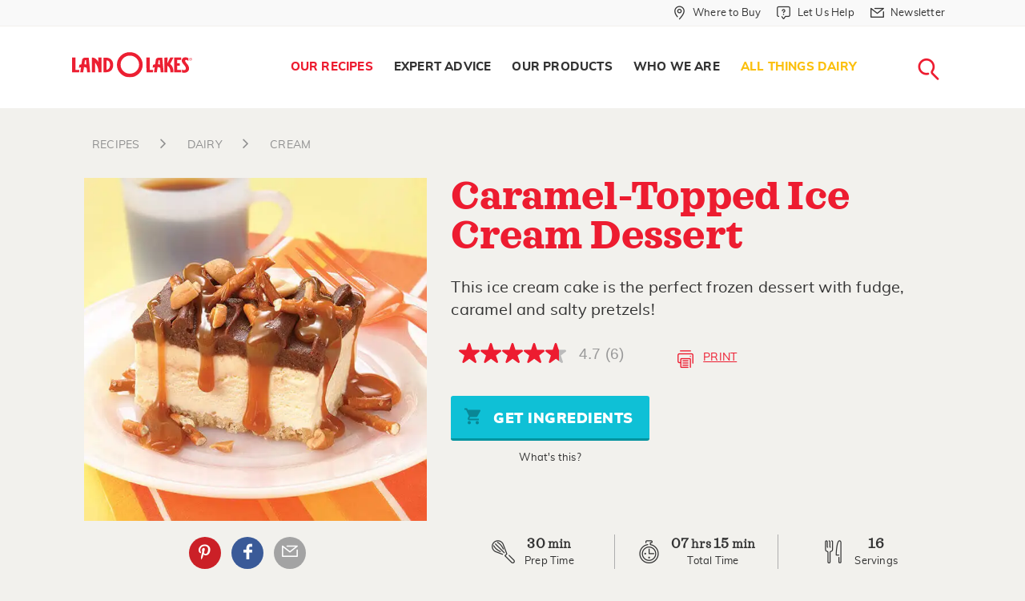

--- FILE ---
content_type: text/html; charset=utf-8
request_url: https://www.landolakes.com/recipe/6741/caramel-topped-ice-cream-dessert/
body_size: 19713
content:

<!DOCTYPE html>
<html lang="en-US" xml:lang="en-US" xmlns:fb="http://ogp.me/ns/fb#">
<head id="head">
        <title>
            Caramel-Topped Ice Cream Dessert Recipe | Land O&#x2019;Lakes
        </title>
    
    
    
    <meta charset="UTF-8" />
    <meta http-equiv="x-ua-compatible" content="ie=edge" />
    <meta name="viewport" content="width=device-width, initial-scale=1.0" />
    <link rel="canonical" href="https://www.landolakes.com/recipe/6741/caramel-topped-ice-cream-dessert/" />
    <link type="text/css" rel="stylesheet" href="/Content/Styles/LOLRetail/css/MasterBuild.css?v=1.0" />
    
    <link href="/_content/Kentico.Content.Web.Rcl/Content/Bundles/Public/systemPageComponents.min.css" rel="stylesheet" />

    <link type="text/css" rel="stylesheet" href="/Content/Styles/LOLRetail/less/compile/recipe-detail.min.css?v=1.0" />
    <style>
        .checkSwitch {
            display: inline-block;
            height: 34px;
            position: relative;
            width: auto;
            padding-left: 66px;
        }

            .checkSwitch input {
                display: none;
            }

        .checkSlider {
            background-color: #ccc;
            bottom: 0;
            cursor: pointer;
            left: 0;
            position: absolute;
            right: 0;
            top: 0;
            transition: .4s;
            width: 56px;
            height: 26px;
        }

            .checkSlider:before {
                background-color: #fff;
                bottom: 3px;
                content: "";
                height: 20px;
                left: 4px;
                position: absolute;
                transition: .4s;
                width: 20px;
            }

        .checkSwitch input:checked + .checkSlider {
            background-color: #66bb6a;
        }

            .checkSwitch input:checked + .checkSlider:before {
                transform: translateX(26px);
            }

        .checkSlider.round {
            border-radius: 34px;
        }

            .checkSlider.round:before {
                border-radius: 50%;
            }

        .checkSwitch span {
            display: inline-block;
            line-height: 30px
        }

        .recipes-cook-mode .get-started-text {
            color: #ed1c30;
            padding-bottom: 0;
            font-weight: bold;
        }

        .recipes-cook-mode {
            margin-bottom: 10px;
        }

        @media only screen and (min-width: 40em) {
            .recipes-cook-mode {
                margin-bottom: 16px;
            }
        }
    </style>


    <!-- For iPad with high-resolution Retina display running iOS ≥ 7: -->
    <link rel="apple-touch-icon-precomposed" sizes="152x152" href="/Content/Images/LOLRetail/favicon-152.png" />
    <!-- For iPad with high-resolution Retina display running iOS ≤ 6: -->
    <link rel="apple-touch-icon-precomposed" sizes="144x144" href="/Content/Images/LOLRetail/favicon-144.png" />
    <!-- For iPhone with high-resolution Retina display running iOS ≥ 7: -->
    <link rel="apple-touch-icon-precomposed" sizes="120x120" href="/Content/Images/LOLRetail/favicon-120.png" />
    <!-- For iPhone with high-resolution Retina display running iOS ≤ 6: -->
    <link rel="apple-touch-icon-precomposed" sizes="114x114" href="/Content/Images/LOLRetail/favicon-114.png" />
    <!-- For first- and second-generation iPad: -->
    <link rel="apple-touch-icon-precomposed" sizes="72x72" href="/Content/Images/LOLRetail/favicon-72.png" />
    <!-- For non-Retina iPhone, iPod Touch, and Android 2.1+ devices: -->
    <link rel="apple-touch-icon-precomposed" href="/Content/Images/LOLRetail/favicon-57.png" />
    <link href="/Content/Images/LOLRetail/favicon.ico" type="image/x-icon" rel="icon" />
    <script src="https://use.fortawesome.com/0373e875.js" async></script>
    <meta http-equiv="Content-Security-Policy"
          content="upgrade-insecure-requests" />

    <link rel="preload" href="/Content/Styles/LOLRetail/fonts/sagona/34F960_3_0.woff2" as="font" type="font/woff2" />
    <link rel="preload" href="/Content/Styles/LOLRetail/fonts/sagona/34F960_7_0.woff2" as="font" type="font/woff2" />
    <link rel="preload" href="/Content/Styles/LOLRetail/fonts/sagona/34F960_A_0.woff2" as="font" type="font/woff2" />
    <link rel="preload" href="/Content/Styles/LOLRetail/fonts/sagona/34F960_6_0.woff2" as="font" type="font/woff2" />
    <link rel="preload" href="/Content/Styles/LOLRetail/fonts/sagona/34F960_8_0.woff2" as="font" type="font/woff2" />
    <link rel="preload" href="/Content/Styles/LOLRetail/fonts/muli/muli-black-webfont.woff2" as="font" type="font/woff2" />
    <link rel="preload" href="/Content/Styles/LOLRetail/fonts/muli/muli-bold-webfont.woff2" as="font" type="font/woff2" />
    <link rel="preload" href="/Content/Styles/LOLRetail/fonts/muli/muli-italic-webfont.woff2" as="font" type="font/woff2" />
    <link rel="preload" href="/Content/Styles/LOLRetail/fonts/muli/muli-extrabold-webfont.woff2" as="font" type="font/woff2" />
    <link rel="preload" href="/Content/Styles/LOLRetail/fonts/muli/muli-light-webfont.woff2" as="font" type="font/woff2" />
    <link rel="preload" href="/Content/Styles/LOLRetail/fonts/muli/muli-regular-webfont.woff2" as="font" type="font/woff2" />
    <style type="text/css">
        .submenu-seasonal-recipes a {
                        color: #fbc00f !important;
                    }
                     .submenu-seasonal-recipes a:hover{
                        color: #ed1c30;
                    }
                    .globalBanner[data-filtername="holidayFilter"] .picture-bgImage img{
                        object-position : center !important;
                    }
    </style>
    
            <meta name="description" content="This ice cream cake is the perfect frozen dessert with fudge, caramel and salty pretzels!" />
            <meta property="og:title" content="Caramel-Topped Ice Cream Dessert" />
            <meta property="og:site_name" content="Land O'Lakes\" />
            <meta property="og:url" content="https://www.landolakes.com/recipe/6741/caramel-topped-ice-cream-dessert/" />
            <meta property="og:description" content="This ice cream cake is the perfect frozen dessert with fudge, caramel and salty pretzels!" />
            <meta property="og:image" content="https://stordfkenticomedia.blob.core.windows.net/df-us/rms/media/recipesmedia/recipes/retail/x17/2003/feb/17244-caramel-topped-ice-cream-dessert-600x600.jpg?ext=.jpg" />
            <meta property="og:type" content="article\" />
            <meta property="twitter:card" content="summary_large_image" />
            <meta property="twitter:site" content="LANDOLAKESKTCHN" />
            <meta property="twitter:title" content="Caramel-Topped Ice Cream Dessert" />
            <meta property="twitter:description" content="This ice cream cake is the perfect frozen dessert with fudge, caramel and salty pretzels!" />
            <meta property="twitter:image" content="https://stordfkenticomedia.blob.core.windows.net/df-us/rms/media/recipesmedia/recipes/retail/x17/2003/feb/17244-caramel-topped-ice-cream-dessert-600x600.jpg?ext=.jpg" />

    <meta name="google-site-verification" content="Lv8Oa-6oMs1EBopMauvTETMnI57JKCkgN7D2A6LTzSI" />
    <script src="https://assets.adobedtm.com/7390c55bcb09/98f5f2d00997/launch-54a5def2157e.min.js" async></script>
            <script>var lolData = { 'visitor': { 'state': 'unauthenticated' } }</script>
</head>
<body>
    <a b-5z3ph8uevr href="#main-content" class="skip-main">Skip Navigation</a>
    <div data-dtmdetail="caramel-topped-ice-cream-dessert"data-dtmisproduction="true"data-dtmlevel1="Our-Recipes" data-dtmlevel2="Recipe" data-dtmtype="Our-Recipes-Recipe" data-dtmserver="lolr prod" data-dtmPublished="202208" data-dtmAge="41" data-dtmlevel="2" class="kentico-data"></div>
    <div b-5z3ph8uevr id="wrapper">
        

        <div b-5z3ph8uevr class="searchLoader2 mainLoader text-center" style="display: none">
            <div b-5z3ph8uevr class="rippleLoad">
                <div b-5z3ph8uevr></div>
                <div b-5z3ph8uevr></div>
            </div>
            <img class="Not-IE-Loading" alt="Loading..." src="/Content/Images/LOLRetail/loading-image.svg" />
        </div>
        <section b-5z3ph8uevr class="globalSearchForm" aria-label="Global Search">
            <div b-5z3ph8uevr class="innerGlobalSrch">
                <a b-5z3ph8uevr href="javascript:void(0);"
                   id="btn-search-close"
                   class="btn srch-btns btn--search-close"
                   aria-label="Close search form">
                    <div b-5z3ph8uevr class="lolr lolr-close">
                        <span b-5z3ph8uevr class="sr-only">Close</span>
                    </div>
                </a>

                <div b-5z3ph8uevr class="search__form">
                    <span b-5z3ph8uevr class="search__info">
                        Search recipes, ingredients, articles, products...
                    </span>

                    <a b-5z3ph8uevr href="javascript:void(0);" aria-label="Search">
                        <div b-5z3ph8uevr class="lolr lolr-lg lolr-search lolr-searchIcon"
                             style="display: none"
                             aria-hidden="true">
                            <span b-5z3ph8uevr class="sr-only">Search</span>
                        </div>
                        <div b-5z3ph8uevr class="lolr-voiceIcon" aria-hidden="true">
                            <picture b-5z3ph8uevr>
                                <source b-5z3ph8uevr type="image/webp"
                                        srcset="/Content/Images/LOLRetail/mic-r.webp" />
                                <source b-5z3ph8uevr type="image/png" src="/Content/Images/LOLRetail/mic-r.png" />
                                <img b-5z3ph8uevr class="animated searchMicImg" id="searchMicImg"
                                     src="/Content/Images/LOLRetail/mic-r.png"
                                     alt="microphone" />
                            </picture>
                        </div>
                    </a>
                    <input b-5z3ph8uevr class="search__input voiceSearchInput"
                           id="searchInput"
                           name="search"
                           type="search"
                           placeholder="Start Your Search"
                           autocomplete="off"
                           autocorrect="off"
                           autocapitalize="off"
                           spellcheck="false" />
                    <input name="__RequestVerificationToken" type="hidden" value="CfDJ8I_oKBkCMzNPiIcN03CaaV-VMyfqIKqsjTZGhg9ggw__6AlxgssF4XMvZsHuZ2_7q3Ci1j1Zk8pz36zjP2VzEfIPM98UMEP4kJAgIhYuvEfvUbJpuef2YX52ARiOaieyraB-r2MbJlWOv4unU_pW-qc" />
                    <label b-5z3ph8uevr class="sr-only" for="searchInput">Search</label>
                    <input b-5z3ph8uevr class="sr-only" type="submit" value="search" />
                    <span b-5z3ph8uevr class="bottom-border"></span>
                </div>
                <!-- // .search__form -->
            </div>
            <!-- // .innerGlobalSrch -->
        </section>
        <!-- // .globalSearchForm -->
        <header role="banner">
            <div b-5z3ph8uevr class="greyTop-strip show-for-large">
                

<div class="row clearfix"
     data-closing-time="0"
     data-responsive-menu="accordion">
    <ul class="vertical medium-horizontal menu grid-x" role="menu" aria-label="Navigation Menu">
                <li  class="stripLink cell auto" role="menuitem">
                        <a href="/where-to-buy/"
                           aria-label="Where to Buy "
                           role="menuitem"
                           class="whereToBuyLink">
                            <div class="iconsize lolr">
                                <span class="lolr-map-pin">&nbsp;</span>
                                <span class="sr-only">Where to Buy  in Header</span>
                            </div>
                            <span>Where to Buy </span>
                        </a>
                </li>
                <li  class="stripLink has-submenu cell auto" role="menuitem">
                        <a href="/contact-us/"
                           aria-label="Let Us Help"
                           class="whereToBuyLink letushelp">
                            <div class="iconsize lolr">
                                <span class="lolr-service-chat">&nbsp;</span>
                                <span class="sr-only">Let Us Help in Header</span>
                            </div>
                            <span>Let Us Help</span>
                        </a>
                            <ul role="menu" aria-label="Navigation subMenu">
                                    <li  role="menuitem">
                                        <a href="/contact-us/"
                                           aria-label="Contact Us"
                                           role="menuitem"
                                           class="contactus new_menu">
                                            <span class="sr-only">Contact Us in Header</span>Contact Us
                                        </a>
                                    </li>
                                    <li  role="menuitem">
                                        <a href="/faqs/product-faqs/"
                                           aria-label="FAQs"
                                           role="menuitem"
                                           class="faqs new_menu">
                                            <span class="sr-only">FAQs in Header</span>FAQs
                                        </a>
                                    </li>
                            </ul>
                </li>
                <li  class="stripLink cell auto" role="menuitem">
                        <a href="/newsletter-sign-up/"
                           aria-label="Newsletter"
                           role="menuitem"
                           class="whereToBuyLink">
                            <div class="iconsize lolr">
                                <span class="lolr-envelope">&nbsp;</span>
                                <span class="sr-only">Newsletter in Header</span>
                            </div>
                            <span>Newsletter</span>
                        </a>
                </li>
    </ul>
</div>

            </div>
            <nav b-5z3ph8uevr aria-labelledby="main-menu">
                <div b-5z3ph8uevr class="row clearfix">
                    

<div class="logo">
    <a href="/" title="Land O'Lakes Logo">
        <img src="https://stordflolretailpd.blob.core.windows.net/df-us/lolretail/media/lolr-media/logos/landolakes-logo-watermark-red.svg"
             alt="Land O&#x27;Lakes Logo" width="300" height="65" fetchpriority="high" loading="eager" decoding="async" />
    </a>
</div>



                    <span b-5z3ph8uevr class="title-bar menuToggle hide-for-large"
                          data-hide-for="large"
                          data-responsive-toggle="main-menu">
                        <button b-5z3ph8uevr class="burgerIcon" data-toggle="" type="button" aria-label="Toggle menu">
                            <span b-5z3ph8uevr>&nbsp;</span><span b-5z3ph8uevr>&nbsp;</span><span b-5z3ph8uevr>&nbsp;</span>
                        </button>
                    </span>
                    <span b-5z3ph8uevr class="hide-for-large searchMobilelink">
                        <a b-5z3ph8uevr href="javascript:void(0);"
                           class="btn srch-btns btn_mob_search btn--search">
                            <div b-5z3ph8uevr class="iconsize lolr">
                                <span b-5z3ph8uevr class="lolr-search"></span><span b-5z3ph8uevr class="sr-only">close</span>
                            </div>
                        </a>
                    </span>
                    



<div data-close-on-click="true"
     data-responsive-menu="accordion"
     id="main-menu">
    <ul class="menu navigation align-right" role="menu" aria-label="Navigation Menu">
            <li 
            class="menu-item-our-recipes has-submenu"
                role="menuitem"
            data-name="Our Recipes">
                <a href="/our-recipes/" aria-label=" Our Recipes"
                   role="menuitem"> Our Recipes </a>
                    <ul role="menu" aria-label="Navigation subMenu">
                        <li  role="menuitem">
                            <div class="clearfix containerWidth">
                                <ul class="menu" role="submenu" aria-label="Navigation subMenu">
                                            <li  class="submenu-all-recipes" role="menuitem">
                                                <a href="/recipes/" aria-label="All Recipes"
                                                   role="menuitem">All Recipes </a>
                                            </li>
                                            <li  class="submenu-breakfast" role="menuitem">
                                                <a href="/recipes/?&amp;mealFilter=Breakfast and Brunch" aria-label="Breakfast"
                                                   role="menuitem">Breakfast </a>
                                            </li>
                                            <li  class="submenu-lunch" role="menuitem">
                                                <a href="/recipes/?&amp;mealFilter=Lunch" aria-label=" Lunch"
                                                   role="menuitem"> Lunch </a>
                                            </li>
                                            <li  class="submenu-dinner" role="menuitem">
                                                <a href="/recipes/?&amp;mealFilter=Main%20Course" aria-label="Dinner"
                                                   role="menuitem">Dinner </a>
                                            </li>
                                            <li  class="submenu-desserts-sweets" role="menuitem">
                                                <a href="/recipes/?&amp;mealFilter=Dessert" aria-label="Desserts &#x2B; Sweets"
                                                   role="menuitem">Desserts &#x2B; Sweets </a>
                                            </li>
                                            <li  class="submenu-recipe-collections" role="menuitem">
                                                <a href="/recipes/collections/" aria-label="All Recipe Collections"
                                                   role="menuitem">All Recipe Collections </a>
                                            </li>
                                            <li  class="submenu-seasonal-recipes" role="menuitem">
                                                <a href="https://www.landolakes.com/recipes/collections/winter-dinner-ideas/?icid=11326-dr-sn-rcr-wdi" aria-label="Winter Dinner Ideas"
                                                   role="menuitem">Winter Dinner Ideas </a>
                                            </li>
                                </ul>
                            </div>
                        </li>
                    </ul>
            </li>
            <li 
            class="menu-item-expert-advice has-submenu "
                role="menuitem"
            data-name="Expert Advice">
                <a href="/expert-advice/" aria-label=" Expert Advice"
                   role="menuitem"> Expert Advice </a>
                    <ul role="menu" aria-label="Navigation subMenu">
                        <li  role="menuitem">
                            <div class="clearfix containerWidth">
                                <ul class="menu" role="submenu" aria-label="Navigation subMenu">
                                            <li  class="submenu-articles" role="menuitem">
                                                <a href="/expert-advice" aria-label=" Articles"
                                                   role="menuitem"> Articles </a>
                                            </li>
                                            <li  class="submenu-kitchen-reference" role="menuitem">
                                                <a href="/kitchen-reference/ingredients-substitutions/" aria-label=" Kitchen Reference"
                                                   role="menuitem"> Kitchen Reference </a>
                                            </li>
                                            <li  class="submenu-our-experts" role="menuitem">
                                                <a href="/expert-advice/our-experts/" aria-label="Our Experts"
                                                   role="menuitem">Our Experts </a>
                                            </li>
                                </ul>
                            </div>
                        </li>
                    </ul>
            </li>
            <li 
            class="menu-item-what-we-make has-submenu"
                role="menuitem"
            data-name="Our Products">
                <a href="/our-products/" aria-label=" Our Products"
                   role="menuitem"> Our Products </a>
                    <ul role="menu" aria-label="Navigation subMenu">
                        <li  role="menuitem">
                            <div class="clearfix containerWidth">
                                <ul class="menu" role="submenu" aria-label="Navigation subMenu">
                                            <li class="submenu-butter-and-spreads withIconMenu" role="menuitem">
                                                <a href="/products/butter-spreads/" aria-label="Butter and Spreads"
                                                   role="menuitem">
                                                    <div class="lolr lolr-3x lolr-line-bread-butter">
                                                        &nbsp; <span class="sr-only">Butter and Spreads</span>
                                                    </div>
                                                    <span>Butter and Spreads</span>
                                                </a>
                                            </li>
                                            <li class="submenu-margarine withIconMenu" role="menuitem">
                                                <a href="/products/margarine/" aria-label="Margarine"
                                                   role="menuitem">
                                                    <div class="lolr lolr-3x lolr-line-tub">
                                                        &nbsp; <span class="sr-only">Margarine</span>
                                                    </div>
                                                    <span>Margarine</span>
                                                </a>
                                            </li>
                                            <li class="submenu-plant-based withIconMenu" role="menuitem">
                                                <a href="/products/plant-based/" aria-label="Plant-Based"
                                                   role="menuitem">
                                                    <div class="lolr lolr-3x lolr-line-leaf">
                                                        &nbsp; <span class="sr-only">Plant-Based</span>
                                                    </div>
                                                    <span>Plant-Based</span>
                                                </a>
                                            </li>
                                            <li class="submenu-cheese withIconMenu" role="menuitem">
                                                <a href="/products/cheese/" aria-label="Cheese"
                                                   role="menuitem">
                                                    <div class="lolr lolr-3x lolr-line-cheese">
                                                        &nbsp; <span class="sr-only">Cheese</span>
                                                    </div>
                                                    <span>Cheese</span>
                                                </a>
                                            </li>
                                            <li class="submenu-eggs withIconMenu" role="menuitem">
                                                <a href="/products/eggs/" aria-label="Eggs"
                                                   role="menuitem">
                                                    <div class="lolr lolr-3x lolr-line-eggs">
                                                        &nbsp; <span class="sr-only">Eggs</span>
                                                    </div>
                                                    <span>Eggs</span>
                                                </a>
                                            </li>
                                            <li class="submenu-whipping-cream-and-half-half withIconMenu" role="menuitem">
                                                <a href="/products/whipping-cream-and-half-half/" aria-label="Whipping Cream  and Half &amp; Half"
                                                   role="menuitem">
                                                    <div class="lolr lolr-3x lolr-line-carton">
                                                        &nbsp; <span class="sr-only">Whipping Cream  and Half &amp; Half</span>
                                                    </div>
                                                    <span>Whipping Cream  and Half &amp; Half</span>
                                                </a>
                                            </li>
                                            <li class="submenu-all-products withIconMenu" role="menuitem">
                                                <a href="/products/" aria-label="All Products"
                                                   role="menuitem">
                                                    <div class="lolr lolr-3x lolr-line-all-menu">
                                                        &nbsp; <span class="sr-only">All Products</span>
                                                    </div>
                                                    <span>All Products</span>
                                                </a>
                                            </li>
                                </ul>
                            </div>
                        </li>
                    </ul>
            </li>
            <li 
            class="menu-item-who-we-are has-submenu"
                role="menuitem"
            data-name="Who We Are">
                <a href="/who-we-are/" aria-label=" Who We Are"
                   role="menuitem"> Who We Are </a>
                    <ul role="menu" aria-label="Navigation subMenu">
                        <li  role="menuitem">
                            <div class="clearfix containerWidth">
                                <ul class="menu" role="submenu" aria-label="Navigation subMenu">
                                            <li  class="submenu-our-farmers" role="menuitem">
                                                <a href="/our-farmer-owners/" aria-label="Our Farmer-Owners"
                                                   role="menuitem">Our Farmer-Owners </a>
                                            </li>
                                </ul>
                            </div>
                        </li>
                    </ul>
            </li>
            <li 
            class="menu-item-all-things-dairy"
                role="menuitem"
            data-name="All Things Dairy">
                <a href="/all-things-dairy/" aria-label=" All Things Dairy"
                   role="menuitem"> All Things Dairy </a>
            </li>
        <li class="searchNav show-for-large" role="menuitem" aria-label="Main Navigation">
            <a href="javascript:void(0);"
               title="Search Land O'Lakes"
               class="btn srch-btns btn__search btn--search">
                <div class="iconsize lolr">
                    <span class="lolr-search"></span><span class="sr-only">Search</span>
                </div>
            </a>
        </li>
        
    <li aria-selected="false" class="stripLink " data-name="Where to Buy ">
        <a href="/where-to-buy/" class="whereToBuyLink wheretobuy">
            <div class="iconsize lolr">
                <span class="lolr-map-pin"></span><span class="sr-only">Where to Buy </span>
            </div>
            <span>Where to Buy </span>
        </a>
    </li>
    <li aria-selected="false" class="stripLink has-submenu" data-name="Let Us Help">
        <a href="/let-us-help/" class="whereToBuyLink letushelp">
            <div class="iconsize lolr">
                <span class="lolr-service-chat"></span><span class="sr-only">Let Us Help</span>
            </div>
            <span>Let Us Help</span>
        </a>
            <ul>
                    <li aria-selected="false">
                        <a href="/contact-us/" class="contactus">Contact Us</a>
                    </li>
                    <li aria-selected="false">
                        <a href="/faqs/product-faqs/" class="faqs">FAQs</a>
                    </li>
            </ul>
    </li>
    <li aria-selected="false" class="stripLink " data-name="Newsletter">
        <a href="/newsletter-sign-up/" class="whereToBuyLink newsletter">
            <div class="iconsize lolr">
                <span class="lolr-envelope"></span><span class="sr-only">Newsletter</span>
            </div>
            <span>Newsletter</span>
        </a>
    </li>

    </ul>
</div>




                </div>
            </nav>
        </header>

        <!-- Container -->
        <main b-5z3ph8uevr class="fadeIn animated" id="main-content">
            <input b-5z3ph8uevr id="nodeAias" type="hidden" />
            
<script async src="https://apps.bazaarvoice.com/deployments/landolakes/main_site/production/en_US/bv.js"></script>
    <input type="hidden" id="txtRecaptchaKey" value="6LcEkC4UAAAAAEKa4fIe-YURA9NHJo_-s1KS_hOn" />
    <div class="recipeStickyMenu">
        <div class="grid-container">
            <div class="grid-x">
                <div class="cell small-8">
                    <div class="recipe-title">Caramel-Topped Ice Cream Dessert</div>
                </div>
                <div class="cell small-4 text-right">
                    <span class="buttonRecipeBookmarkSticky">
                        <a href="javascript:void(0)" class="lolr lolr-print recipePrintBtn " tabindex="-1">&nbsp;</a>
                    </span>
                </div>
            </div>
        </div>
    </div>
    <div class="grid-container print-container">
        <div class="grid-x grid-padding-x">
            <div class="medium-12 cell">
                <ul class="breadcrumb">
                                <li>
                                    <a href="https://www.landolakes.com/recipes">
                                        <span class="lolr lolr-angle-right"></span>
                                        <span>recipes</span>
                                    </a>
                                </li>
                                <li>
                                    <a href="https://www.landolakes.com/recipes/ingredient/dairy">
                                        <span class="lolr lolr-angle-right"></span>
                                        <span>DAIRY</span>
                                    </a>
                                </li>
                                <li>
                                    <a href="https://www.landolakes.com/recipes/ingredient/dairy/cream">
                                        <span class="lolr lolr-angle-right"></span>
                                        <span>CREAM</span>
                                    </a>
                                </li>
                    
                </ul>
            </div>  
        </div>
        <div class="recipeInfo grid-x grid-padding-x small-collapse">
            <div class="cell medium-4 large-5 heroImagePrnt">
                <div class="relative">
                    <picture>
                        <source type="image/webp"
                                srcset="https://stordfkenticomedia.blob.core.windows.net/df-us/rms/media/recipesmedia/recipes/retail/x17/2003/webp/feb/17244-caramel-topped-ice-cream-dessert-600x600.webp" width="400" height="400" />
                        <source type="image/jpg"
                                src="https://stordfkenticomedia.blob.core.windows.net/df-us/rms/media/recipesmedia/recipes/retail/x17/2003/feb/17244-caramel-topped-ice-cream-dessert-600x600.jpg?ext=.jpg" width="400" height="400" />
                        <img src="https://stordfkenticomedia.blob.core.windows.net/df-us/rms/media/recipesmedia/recipes/retail/x17/2003/feb/17244-caramel-topped-ice-cream-dessert-600x600.jpg?ext=.jpg"
                             alt="Caramel-Topped Ice Cream Dessert" width="400" height="400" fetchpriority="high" />
                    </picture>
                    <div class="text-center medium-text-left social-row columns">
                        <div class="socialIcons">
                            <div class="followUS">
                                <div class="followLink">
                                            <a href="javascript:void(0)" id="social-pinterest-link-recipe" data-label="Pinterest" aria-label="External - Pinterest" data-title="Pinterest" class="lolr lolr-social-pinterest printR" tabindex="-1">Pinterest</a>
        <a href="javascript:void(0)" id="social-facebook-link-recipe" data-label="Facebook" aria-label="External - Facebook" data-title="Facebook" class="fb lolr lolr-social-facebook" tabindex="-1">Facebook</a>
        <a href="javascript:void(0)" id="recipe-email" data-label="Email Share" aria-label="External - Email Share" data-title="Email Share" class="lolr lolr-envelope ig" tabindex="-1">Email Share</a>

                                    <a href="javascript:void(0)" class="printIcon lolr lolr-print recipePrintBtn show-for-small-only">&nbsp;</a>
                                    <!-- class=printPage-->
                                </div>
                            </div>
                        </div>
                    </div>
                    <!-- Socail Icon end-->
                </div>
            </div>
            <div class="cell medium-8 large-7 heroContPrnt commonArea grid-y">
                <div class="flex-child-auto">
                    <h1 itemprop="name">Caramel-Topped Ice Cream Dessert
                    </h1>
                    <p itemprop="description">
This ice cream cake is the perfect frozen dessert with fudge, caramel and salty pretzels!                    </p>
                    <!-- Link to Related Article -->
                    <div class="grid-x align-middle grid-padding-x">
                        
<div class="cell shrink" data-bv-show="rating_summary" data-bv-product-id="6741"></div>
                        <a href="javascript:void(0)" class="cell auto inlineBtn recipePrintBtn hide-for-small-only" tabindex="-1"><span class="printIcon lolr lolr-print lolr-4x" aria-hidden="true">&nbsp;</span>Print</a>
                    </div>
                    <div class="text-center grid-x isChicoryBtn">
                        <div>
                            <span class="grid_8"><button class="button blueBtn ingredientsBtn" tabindex="-1"><span class="lolr-cart lolr"></span> Get Ingredients</button></span><br />
                            <div class="approvedBtn whatsThis">
                                <span class="lolr-tip-circle lolr"></span><span>What's this?</span>
                                <div class="tootipBox text-center">
                                    <h4>What is this button?</h4>
                                    <p>You now are able to shop &amp; buy these ingredients online! After you select your market, you decide if you want to have your items delivered or picked up today! </p>
                                    <p><strong><a class="link" href="/shoppable-recipes-explained/">Learn How it Works...</a></strong></p>
                                </div>
                            </div>
                        </div>
                    </div>

                    <input type="hidden" name="RecipeID" value="0" />
                </div>
                <div class="recipeServing text-center grid-x flex-child-shrink collapse">
                    <div class="cell small-6 medium-4">
                        <span class="lolr lolr-whisk"></span>
                        <div class="servingTime">
                            <div class="time">30 <span>min</span></div>
                            <meta itemprop="prepTime" content="PT'0'H'30'M">
                            <span>Prep Time</span>
                        </div>
                    </div>
                    <div class="cell small-6 medium-4">
                        <span class="lolr lolr-timer"></span>
                        <div class="servingTime">
                            <div class="time">
                                07 <span>hrs</span> 15 <span>min</span>
                            </div>
                            <meta itemprop="totalTime" content="PT'7'H'15'M">
                            <span>Total Time</span>
                        </div>
                    </div>
                    <div class="cell small-12 medium-4">
                        <span class="lolr lolr-servings"></span>
                        <div class="servingTime" itemprop="recipeYield">
<div class="time">16 </div><span>servings</span>                        </div>
                    </div>
                </div>
            </div>
        </div>
        
<div class="email-panel" style="display:none">
    <div class="FormPanel">
        <span id="thankyouMsg" style="font:bold 16px;display:none">Thank You</span>
        <form action="/recipes/" method="post" data-ajax="true" data-ajax-method="POST" data-ajax-failure="OnFailure" data-ajax-success="OnSuccess" id="FormId" class="form-data">
            <input name="__RequestVerificationToken" type="hidden" value="CfDJ8I_oKBkCMzNPiIcN03CaaV-VMyfqIKqsjTZGhg9ggw__6AlxgssF4XMvZsHuZ2_7q3Ci1j1Zk8pz36zjP2VzEfIPM98UMEP4kJAgIhYuvEfvUbJpuef2YX52ARiOaieyraB-r2MbJlWOv4unU_pW-qc" />
            <span id="globalError" class="EditingFormErrorLabel" style="display:none">The entered values cannot be saved. Please see the fields below for details.</span>
             <input type="hidden" id="Role" name="Role" runat="server" data-val="true" data-val-length="The field Role must be a string with a maximum length of 200." data-val-length-max="200" value="" />
            <div class="recipeShareForm" id="recipe-email-form">
                <div class="grid-x grid-padding-x">
                    <div class="cell small-12 medium-5 text-left">
                        <label class="EditingFormLabel" for="firstName">Your Name</label><span style="color:red"><sup>*</sup></span>
                    </div>
                    <div class="cell small-12 medium-7" id="SenderName">
                        <input type="text" maxlength="60" id="firstName" class="form-control" name="FirstName" value="" />
                        <span id="nameError" class="EditingFormErrorLabel" style="display:none">Please enter Your Name.</span>
                    </div>
                </div>
                <div class="grid-x grid-padding-x">
                    <div class="cell small-12 medium-5 text-left">
                        <label class="EditingFormLabel" for="fromEmail">Your Email</label><span style="color:red"><sup>*</sup></span>
                    </div>

                    <div class="cell small-12 medium-7" id="FromEmail">
                        <input type="text" maxlength="60" id="fromEmail" class="form-control" data-val="true" data-val-required="The Email field is required." name="Email" value="" />
                        <span id="emailError" class="EditingFormErrorLabel" style="display:none">Please enter valid email id.</span>
                    </div>
                </div>
                <div class="grid-x grid-padding-x">
                    <div class="cell small-12 medium-5 text-left">
                        <label class="EditingFormLabel" for="toEmail">Your Friend&#x27;s Email</label><span style="color:red"><sup>*</sup></span>
                    </div>

                    <div class="cell small-12 medium-7" id="ToEmail">
                        <input type="text" maxlength="60" id="toEmail" class="form-control" data-val="true" data-val-required="The FriendEmail field is required." name="FriendEmail" value="" />
                        <span id="friendEmailError" class="EditingFormErrorLabel" style="display:none">Please enter valid email id.</span>
                    </div>
                </div>
                <div class="">
                  <div id="ReCaptchContainer"></div>
                  <span class="EditingFormErrorLabel" id="lblMessage" runat="server" clientidmode="static"></span> 
                </div>
                <div class="grid-x grid-padding-x">
                    <div class="cell small-12 medium-12 text-left" id="PageName">
                        <label id="" class="sr-only" for="">Page Name</label>
                        <div id="" class="EditingFormControlNestedControl editing-form-control-nested-control">
                            <input type="hidden" maxlength="500" id="PageName" class="form-control txtRecipeName" data-val="true" data-val-length="The field PageName must be a string with a maximum length of 200." data-val-length-max="200" name="PageName" value="" />
                        </div>
                    </div>
                    <div class="cell small-12 medium-12 text-left" id="PageUrl">
                        <label id="" class="sr-only" for="">Page Url</label>
                        <div id="" class="EditingFormControlNestedControl editing-form-control-nested-control">
                            <input type="hidden" maxlength="500" id="PageUrl" class="form-control txtRecipeUrl" data-val="true" data-val-length="The field PageUrl must be a string with a maximum length of 200." data-val-length-max="200" name="PageUrl" value="" />
                        </div>
                    </div>
                </div>

                <div class="grid-x">
                    <div class="cell text-left"><span id="email-message">&nbsp;</span></div>
                </div>
            </div>
            <input type="submit" name="btnOK" value="Submit" id="btnSubmit" class="FormButton btn btn-primary" />
        </form>
    </div>
</div>
<script src="https://www.google.com/recaptcha/api.js?onload=renderRecaptcha&render=explicit" async defer></script>
<script type="text/javascript">
    function OnFailure(response) {
        console.log("Error occured.");
    }
    function OnSuccess(response) {
        $("#FormId").hide();
        $("#thankyouMsg").show();
        console.log("success");
    }
</script>
        <div class="reveal printModal" id="printPageModal" data-reveal>
            <div class="printModalContent" id="printModalContent">
            </div>
            <div id="recipePrintContent"></div>
        </div>
    </div>
    <div class="recipeContent recipeContentPrint">
        <div class="grid-x grid-container grid-padding-x">
            <div class="cell">
                <div class="recipes-cook-mode">
                    <h5 class="get-started-text">Get started!</h5>
                    <label class="checkSwitch" for="checkbox">
                        <input type="checkbox" id="checkbox" />
                        <span class="checkSlider round"></span>
                        <span>Keep screen on.</span>
                    </label>
                </div>
            </div>
        </div>
        <div class="grid-x grid-container medium-up-2 grid-padding-x">
            <div class="cell">
                <div>
                <h2>Ingredients</h2>
                            <p class="groupTitle">Crust</p>
                        <p>
                                        <strong>2</strong>

                                <strong>cups </strong>
                                <strong>(about 16)</strong>
 finely crushed shortbread cookies                        </p>
                        <p>
<sup class = 'bold-font'>1</sup><span class='bar bold-font'>/</span><sub class = 'bold-font'>4</sub>
                                <strong>cup </strong>
cashews, finely chopped                        </p>
                        <p>
<sup class = 'bold-font'>1</sup><span class='bar bold-font'>/</span><sub class = 'bold-font'>3</sub>
                                <strong>cup </strong>
                                <a name="00034500151368" href="/products/butter-spreads/salted-butter/"> Land O Lakes&#xAE; Butter</a>, melted                        </p>
                            <p class="groupTitle">Ice Cream</p>
                        <p>
                                        <strong>1</strong>

                                <strong>half-gallon </strong>
vanilla ice cream, softened                        </p>
                            <p class="groupTitle">Fudge Layer</p>
                        <p>
                                        <strong>1</strong>

                                <strong>cup </strong>
semi-sweet chocolate chips                        </p>
                        <p>
1 <sup class = 'bold-font'>1</sup><span class='bar bold-font'>/</span><sub class = 'bold-font'>2</sub>
                                <strong>cups </strong>
powdered sugar                        </p>
                        <p>
<sup class = 'bold-font'>1</sup><span class='bar bold-font'>/</span><sub class = 'bold-font'>2</sub>
                                <strong>cup </strong>
                                <a name="00034500151368" href="/products/butter-spreads/salted-butter/"> Land O Lakes&#xAE; Butter</a>                        </p>
                        <p>
                                        <strong>2</strong>

                                <strong>(5-ounce) </strong>
                                <strong>cans </strong>
evaporated milk                        </p>
                        <p>
                                        <strong>1</strong>

                                <strong>teaspoon </strong>
vanilla extract                        </p>
                            <p class="groupTitle">Topping</p>
                        <p>
                                        <strong>1</strong>

                                <strong>cup </strong>
pretzel sticks, coarsely crushed                        </p>
                        <p>
<sup class = 'bold-font'>1</sup><span class='bar bold-font'>/</span><sub class = 'bold-font'>2</sub>
                                <strong>cup </strong>
cashews, coarsely chopped                        </p>
                        <p>
                                        <strong>1</strong>

                                <strong>(12-ounce) </strong>
                                <strong>jar </strong>
caramel ice cream topping, warmed                        </p>
                </div>
                <div class="chicory-bottom-wrapper">
                    <button class="button blueBtn ingredientsBtn" tabindex="-1"><i class="lolr-cart lolr" aria-hidden="true"></i> <span class="ingredients-btn-text">Get Ingredients</span></button>
                </div>
                <div class="chicory-order-ingredients"></div>
            </div>
            <div class="cell">
                    <h2>How to make</h2>
                    <div class="howMake">
                        <ol>
                                <li>
                                    <p>STEP <span>1</span></p>
                                    <p>Combine all crust ingredients in bowl; mix well. Press onto bottom of ungreased 13x9-inch baking pan. Freeze 10 minutes.</p>
                                </li>
                                <li>
                                    <p>STEP <span>2</span></p>
                                    <p>Spread ice cream over crust. Cover; freeze 1-2 hours or until set. </p>
                                </li>
                                <li>
                                    <p>STEP <span>3</span></p>
                                    <p>Meanwhile, combine all fudge layer ingredients <em>except</em> vanilla in 2-quart saucepan. Cook over medium heat, stirring constantly, 7-9 minutes or until mixture comes to a boil. <em>Reduce heat to medium-low</em><strong>.</strong> Cook, stirring occasionally, 5 minutes or until slightly thickened. Remove from heat; stir in vanilla. Cool completely.</p>
                                </li>
                                <li>
                                    <p>STEP <span>4</span></p>
                                    <p>Pour cooled fudge layer mixture over frozen ice cream. Freeze 4 hours or overnight until set. </p>
                                </li>
                                <li>
                                    <p>STEP <span>5</span></p>
                                    <p>Combine pretzel sticks and cashews in bowl; set aside. </p>
                                </li>
                                <li>
                                    <p>STEP <span>6</span></p>
                                    <p>Let dessert stand at room temperature 10-15 minutes before serving. Cut into servings; top each serving with about <em>1 tablespoon</em> pretzel mixture. Drizzle each with about <em>1 tablespoon</em> caramel topping.</p>
                                </li>

                        </ol>
                        
                    </div>
            </div>
        </div>
    </div>
    <div class="grid-container commonArea">
        <div class="recipeVariants recipeTips grid-margin-x grid-x small-up-12 medium-up-12 text-center">
        </div>
        <div class="recipeTips grid-x align-center small-up-1 medium-up-2 grid-margin-x text-center">
                    <div class="cell">
                        <div class="content">
                            <h3>Tip #1</h3>
                            <div class="grid-x align-center-middle vhCenter">
                                <p>To soften ice cream, scoop large pieces of ice cream onto 15x10x1-inch baking pan. Place in refrigerator 10-15 minutes or until softened.</p>
                            </div>
                        </div>
                    </div>
                    <div class="cell">
                        <div class="content">
                            <h3>Tip #2</h3>
                            <div class="grid-x align-center-middle vhCenter">
                                <p>To crush pretzels, put into resealable plastic food bag; crush with rolling pin.</p>
                            </div>
                        </div>
                    </div>
        </div>
          <div class="recipeNutrition text-center" itemprop="nutrition" itemscope itemtype="http://schema.org/NutritionInformation">
               <div class="toggle" data-toggle="nutrition">
                <button type="button" >Nutrition (1 serving) <span class="lolr lolr-angle-right lolr-2x float-right">&nbsp;</span></button>
               </div>
            <div class="grid-x is-hidden" id="nutrition">
                <div itemprop="calories">490 <span>Calories</span></div>
                <div itemprop="fatContent">27 <span>Fat (g)</span></div>
                <div itemprop="cholesterolContent">70 <span>Cholesterol (mg)</span></div>
                <div itemprop="sodiumContent">350 <span>Sodium (mg)</span></div>
                <div itemprop="carbohydrateContent">59 <span>Carbohydrates (g)</span></div>
                <div itemprop="fiberContent">2 <span>Dietary Fiber</span></div>
                <div itemprop="proteinContent">6 <span>Protein (g)</span></div>
            </div>
          </div>
        <div class="recipeReviews" id="reviewsSection">
            <div class="flexibleMessage text-center">
                Tried this recipe? Instagram it!<br />
                And don&#39;t forget to tag us <a href="https://www.instagram.com/landolakesktchn/" target="_blank" title="" rel="noopener">@landolakesktchn</a>.
            </div><div class="bv-writeReview-alt writeReview clearfix"></div>
            
<div class="bazaarVoiceRecipeReviews" data-bv-show="reviews" data-bv-product-id="6741"></div>
        </div>
        <div class="allThingsButter withList">
            <div class="useableSection">
                <div class="text-center">
                    <h3 class="l-title">More Recipes To Make</h3>
                </div>
            </div>
            <div class="grid-x grid-padding-x small-up-1 medium-up-3">
                        <div class="cell">
                            <figure>
                                <a href="/recipe/9580/sweet-sour-chicken/">
                                    <picture class="lazy-img">
                                        <source srcset="https://stordfkenticomedia.blob.core.windows.net/df-us/rms/media/recipesmedia/recipes/retail/desktopimages/1995/webp/may/7983.webp" type="image/webp" width="400" height="400">
                                        <source srcset="https://stordfkenticomedia.blob.core.windows.net/df-us/rms/media/recipesmedia/recipes/retail/desktopimages/1995/may/7983.jpg?ext=.jpg" type="image/jpg" width="400" height="400">
                                        <img src="https://stordfkenticomedia.blob.core.windows.net/df-us/rms/media/recipesmedia/recipes/retail/desktopimages/1995/may/7983.jpg?ext=.jpg" alt="Sweet &amp; Sour Chicken" class="fadeIn" width="400" height="400" loading="lazy" />
                                    </picture>
                                    <figcaption class="relatedInfo">
                                        <h5>Sweet &amp; Sour Chicken</h5>
                                    </figcaption>
                                </a>
                            </figure>
                        </div>
                        <div class="cell">
                            <figure>
                                <a href="/recipe/8449/make-ahead-holiday-mashed-potatoes/">
                                    <picture class="lazy-img">
                                        <source srcset="https://stordfkenticomedia.blob.core.windows.net/df-us/rms/media/recipesmedia/recipes/retail/x17/1999/webp/may/18989-make-ahead-holiday-mashed-potatoes-600x600.webp" type="image/webp" width="400" height="400">
                                        <source srcset="https://stordfkenticomedia.blob.core.windows.net/df-us/rms/media/recipesmedia/recipes/retail/x17/1999/may/18989-make-ahead-holiday-mashed-potatoes-600x600.jpg?ext=.jpg" type="image/jpg" width="400" height="400">
                                        <img src="https://stordfkenticomedia.blob.core.windows.net/df-us/rms/media/recipesmedia/recipes/retail/x17/1999/may/18989-make-ahead-holiday-mashed-potatoes-600x600.jpg?ext=.jpg" alt="Make-Ahead Holiday Mashed Potatoes" class="fadeIn" width="400" height="400" loading="lazy" />
                                    </picture>
                                    <figcaption class="relatedInfo">
                                        <h5>Make-Ahead Holiday Mashed Potatoes</h5>
                                    </figcaption>
                                </a>
                            </figure>
                        </div>
                        <div class="cell">
                            <figure>
                                <a href="/recipe/7491/easy-hot-german-potato-salad/">
                                    <picture class="lazy-img">
                                        <source srcset="https://stordfkenticomedia.blob.core.windows.net/df-us/rms/media/recipesmedia/recipes/retail/desktopimages/2001/webp/may/12086.webp" type="image/webp" width="400" height="400">
                                        <source srcset="https://stordfkenticomedia.blob.core.windows.net/df-us/rms/media/recipesmedia/recipes/retail/desktopimages/2001/may/12086.jpg?ext=.jpg" type="image/jpg" width="400" height="400">
                                        <img src="https://stordfkenticomedia.blob.core.windows.net/df-us/rms/media/recipesmedia/recipes/retail/desktopimages/2001/may/12086.jpg?ext=.jpg" alt="Easy Hot German Potato Salad" class="fadeIn" width="400" height="400" loading="lazy" />
                                    </picture>
                                    <figcaption class="relatedInfo">
                                        <h5>Easy Hot German Potato Salad</h5>
                                    </figcaption>
                                </a>
                            </figure>
                        </div>
            </div>
        </div>
        <div class="featured-collection">
                <h2>Featured In</h2>
                <div class="relative">
                    <picture>
                        <source type="image/jpg"
                                src="https://stordflolretailpd.blob.core.windows.net/df-us/lolretail/media/lolr-media/recipe-media-files/recipes/retail/desktopimages/13086.jpg?ext=.jpg" width="760" height="580" />
                        <img src="https://stordflolretailpd.blob.core.windows.net/df-us/lolretail/media/lolr-media/recipe-media-files/recipes/retail/desktopimages/13086.jpg?ext=.jpg"
                             alt="Frozen Treats" width="760" height="580" loading="lazy" />
                    </picture>
                    <span class="overlayIcon lolr lolr-line-collection" aria-hidden="true" tabindex="-1">&nbsp;</span>
                    <div class="collection-content commonArea grid-x align-center-middle">
                        <div>
                            <h3>COLLECTION</h3>
                            <h2>Frozen Treats</h2>
                                <p>Pop one of these summer desserts into the freezer for your next special occasion — or just dinner outdoors with the family.</p>
                            <a href="/recipes/collections/frozen-treats/" class="button redBtn">See Recipes</a>
                        </div>
                    </div>
                </div>
        </div>

    </div>


    <style type="text/css">
        #BVRRSearchContainer .bv-searchbar {
            display: none !important;
        }
    </style>
        </main>
    </div>
    <footer b-5z3ph8uevr class="footer">
        <!-- Top -->
        <section b-5z3ph8uevr class="top-row" aria-label="Footer Navigation">
            <div b-5z3ph8uevr class="grid-x grid-container">
                <div b-5z3ph8uevr class="cell small-12 followLink whiteIcon show-for-small-only">
                    

        <a class="fb lolr lolr-social-facebook" rel="noopener" href="https://www.facebook.com/LandOLakes" target="_blank" tabindex="-1">Facebook</a>
        <a class="instagram lolr" rel="noopener" href="https://www.instagram.com/landolakesktchn/" target="_blank" tabindex="-1">Instagram</a>
        <a class="tiktok lolr lolr-tiktok" rel="noopener" href="https://www.tiktok.com/@landolakesdairy " target="_blank" tabindex="-1">Tiktok</a>
        <a class="pintR lolr lolr-social-pinterest" rel="noopener" href="https://www.pinterest.com/landolakesktchn/" target="_blank" tabindex="-1">Pinterest</a>
        <a class="youtube lolr lolr-youtube" rel="noopener" href="https://www.youtube.com/user/LandOLakesKtchn " target="_blank" tabindex="-1">YouTube </a>

                </div>

                <div b-5z3ph8uevr class="cell small-12 medium-8 large-9">
                    <nav b-5z3ph8uevr class="footer-nav" aria-label="Footer Nav">
                                <a href="/where-to-buy/">Where to Buy </a>
        <a href="/contact-us/">Let Us Help</a>
          <a href="/recipes/categories/">Recipe Categories</a><br class="show-for-medium" />
        <a href="/newsletter-sign-up/">Newsletter</a>

                        <a b-5z3ph8uevr href="https://www.landolakesinc.com/"
                           rel="noopener"
                           target="_blank">Corporate</a>
                        <a b-5z3ph8uevr href="https://www.landolakesfoodservice.com/"
                           rel="noopener"
                           target="_blank">Foodservice</a>
                        <a b-5z3ph8uevr href="https://www.landolakesinc.com/Careers"
                           rel="noopener"
                           target="_blank">Careers</a>
                    </nav>
                </div>

                <div b-5z3ph8uevr class="cell medium-4 large-3 hide-for-small-only">
                    <div b-5z3ph8uevr class="followLink whiteIcon">
                        

        <a class="fb lolr lolr-social-facebook" rel="noopener" href="https://www.facebook.com/LandOLakes" target="_blank" tabindex="-1">Facebook</a>
        <a class="instagram lolr" rel="noopener" href="https://www.instagram.com/landolakesktchn/" target="_blank" tabindex="-1">Instagram</a>
        <a class="tiktok lolr lolr-tiktok" rel="noopener" href="https://www.tiktok.com/@landolakesdairy " target="_blank" tabindex="-1">Tiktok</a>
        <a class="pintR lolr lolr-social-pinterest" rel="noopener" href="https://www.pinterest.com/landolakesktchn/" target="_blank" tabindex="-1">Pinterest</a>
        <a class="youtube lolr lolr-youtube" rel="noopener" href="https://www.youtube.com/user/LandOLakesKtchn " target="_blank" tabindex="-1">YouTube </a>

                    </div>
                </div>
            </div>

        </section>
        <!-- // .top-row --><!-- Bottom -->
        <section b-5z3ph8uevr class="bottom-row" aria-label="Landolakes Privacy Notice">
            

<div class="grid-x grid-container grid-padding-x">
    <div class="cell small-12 medium-1 text-center">
        <picture class="lazy-img">
            <source type="image/webp"
                    srcset="https://stordflolretailpd.blob.core.windows.net/df-us/lolretail/media/lolr-media/logos/undeniably-dairy-logo-2x.webp"
                    data-srcset="https://stordflolretailpd.blob.core.windows.net/df-us/lolretail/media/lolr-media/logos/undeniably-dairy-logo-2x.webp" width="160" height="160" />
            <source type="image/png"
                    srcset="https://stordflolretailpd.blob.core.windows.net/df-us/lolretail/media/lolr-media/logos/undeniably-dairy-logo-2x.png"
                    data-srcset="https://stordflolretailpd.blob.core.windows.net/df-us/lolretail/media/lolr-media/logos/undeniably-dairy-logo-2x.png" width="160" height="160" />
            <img class="undeniably-dairy imageArticle" src="/Content/Images/LOLRetail/transparent.png" data-src="https://stordflolretailpd.blob.core.windows.net/df-us/lolretail/media/lolr-media/logos/undeniably-dairy-logo-2x.webp" alt="undeniably-dairy-logo" loading="lazy" width="160" height="160" />
        </picture>
    </div>
    <div class="cell small-12 medium-6 copyright-wrap">
        <a href="https://www.landolakesinc.com"
           target="_blank"
           rel="noopener" aria-label="Land O'Lakes Inc">
            <div class="footerLogo lolr lolr-inc-logo">
                <span class="sr-only">Landolakes</span>
            </div>
        </a>
        <div class="copyright">
            &copy;2026 Land O&rsquo;Lakes, Inc. All rights reserved.
        </div>
        <a href="https://www.landolakesinc.com/privacy"
           class="privacy-policy"
           target="_blank"
           rel="nofollow noopener">Legal | Privacy Policy</a>
        <a href=" https://www.landolakesinc.com/terms-of-use"
           class="privacy-policy terms_of_use"
           target="_blank"
           rel="nofollow noopener">| Terms of Use</a>
    </div>

    <div class="cell small-12 medium-5 legal-links-wrap">
        <a href="https://www.landolakesinc.com/privacy-form"
           target="_blank"
           rel="nofollow noopener">Do Not Sell My Personal Information</a>
        <a href="https://www.landolakesinc.com/california-supply-chains-act"
           target="_blank"
           rel="nofollow noopener">CA Transparency Act</a>
    </div>
</div>

        </section>
        <!-- // .bottom-row -->

        
<input name="__RequestVerificationToken" type="hidden" value="CfDJ8I_oKBkCMzNPiIcN03CaaV-VMyfqIKqsjTZGhg9ggw__6AlxgssF4XMvZsHuZ2_7q3Ci1j1Zk8pz36zjP2VzEfIPM98UMEP4kJAgIhYuvEfvUbJpuef2YX52ARiOaieyraB-r2MbJlWOv4unU_pW-qc" />    <div class="promoteSignUp">
        <div class="grid-x grid-padding-x">
            <div class="cell medium-4 hide-for-small-only promotebanner">
                <picture class="picture-bgImage">
                    <source srcset="https://stordflolretailpd.blob.core.windows.net/df-us/lolretail/media/lolr-media/homepage/images/newsletter-banner-latest.jpg" type="image/webp" />
                    <source srcset="https://stordflolretailpd.blob.core.windows.net/df-us/lolretail/media/lolr-media/homepage/images/newsletter-banner-latest.jpg" type="image/jpg" />
                    <img src="https://stordflolretailpd.blob.core.windows.net/df-us/lolretail/media/lolr-media/homepage/images/newsletter-banner-latest.jpg" alt="Looking for inspiration?" />
                </picture>
            </div>
            <div class="cell small-12 medium-8">
                <button type="button" class="openBtn" aria-label="Close"><span class="lolr"></span></button>
                <h4>Looking for inspiration?</h4>
                <p>Sign up for our newsletter today!</p>
                <div class="grid-x grid-padding-x promoteForm sidePardotFormWrapper">
                    <div class="inputboxM cell small-12 simple-email">
                        <input name="mcBannerEmail" type="email" id="mcBannerEmail" aria-label="Enter Your Email" class="form-input" placeholder="Enter Your Email">
                        <span class="field-error ErrorLabel">Please enter valid email.</span>
                    </div>
                    <div class="inputboxM cell small-6">
                        <input name="mcBannerFirstName" type="text" id="mcBannerFirstName" aria-label="First Name" class="form-input" placeholder="First Name">
                        <span class="field-error ErrorLabel">Please enter first name.</span>
                    </div>
                    <div class="inputboxM cell small-6">
                        <input name="mcBannerLastName" type="text" id="mcBannerLastName" aria-label="Last Name" class="form-input" placeholder="Last Name">
                        <span class="field-error ErrorLabel">Please enter last name.</span>
                    </div>
                    <div class="cell small-12 text-center end">
                        <div class="button">
                            <input type="submit" name="submit" value="Send" id="btnMCBannerSubmit" class="button redBtn salesforcebutton banner" />
                        </div>
                    </div>
                </div>
                <div class="small-12">
                    <div class="measuringCupThankYou" style="display:none">
                        <h3>Thank you!!</h3>
                    </div>
                </div>
            </div>
        </div>
        <div class="loaderPromoteSignUp mainLoader text-center" style="display: none;">
            <div class="rippleLoad">
                <div></div>
                <div></div>
            </div>
            <img class="Not-IE-Loading" alt="Loading..." src="https://storcpdkenticomedia.blob.core.windows.net/media/lolretail/media/lolr-media/assets/loading-image.svg">
        </div>
    </div>

    </footer>

    <!-- Master Build Js -->
    <script src="/Scripts/masterscriptsbundle.min.js?v=9uM8J5M4TdiHqUMyvaxlj04hGNCh2zlRbaNV7nOt6Nw"></script>

    <script src="/Scripts/prototype.LOLRPageInit.min.js"></script>
    <script src="/Scripts/LOLRetail/microsoft.cognitiveservices.speech.sdk.bundle-min.js"></script>
    <script src="/Scripts/LOLRetail/Voice-Search.min.js"></script>
    <script type="text/javascript">
        $('.customSelect').selectmenu({
            select: function(event, ui) {
                $(ui.item.element).parent().change();
            }
        });
        document.querySelectorAll('li[role="none"]').forEach((item) => {
            if (item.closest('ul[role="menu"]')) {
                item.setAttribute('role', 'menuitem');
            }
        });
        $(document).ready(function () {
            $('.submenu').attr('role', 'menu');
            $('.submenu a[role="menuitem"],.menu a[role="menuitem"]').removeAttr('role');
            //For container element is empty accessibility
            $('.accordion-menu,.main-menu').removeAttr('aria-multiselectable');
            $('.menu.navigation li').removeAttr('aria-selected');
            $('.vertical.medium-horizontal li').removeAttr('aria-selected');
            $('.accordion-menu[role="menubar"]').attr('role', 'navigation');           
        });
        $(window).on('scroll', function () {
            if ($(this).scrollTop() > 60) {
                $('header[role="banner"]').css('z-index', '9');
            } else {
                $('header[role="banner"]').css('z-index', 'inherit');
            }
        });
    </script>
   <script>
    //get the url of the website
    var currentURL = window.location.href;
    // Initialize variables for the recipe
    var recipeName = '';
    var isRecipePage = false;
    // If it's a recipe page, extract the recipe name
    if (currentURL.split('/')[3] === 'recipe') {
    var urlParts = currentURL.split('/');
    recipeName = urlParts.length == 7 ? urlParts[urlParts.length - 2] : urlParts[urlParts.length - 1];
    isRecipePage = true;
    }
    window.astuteBotMessengerSettings = {
        channelId: "vMfz6yPFYXWgs6m3munylQ",
        context: {
            astuteBotApp: {
                createContext: {
                    webpageDetail: {
    url: currentURL,
    recipe: isRecipePage,
    recipeName: recipeName,
    isRecipePage: isRecipePage
                    }
                }
            }
        }
    };
function includeScript(e) {
    var t = document.createElement("script"),
      n = document.getElementsByTagName("script")[0];
    (t.type = "text/javascript"),
      (t.src = e),
      (t.async = !0),
      n.parentNode.insertBefore(t, n);
  }
  includeScript(
    "https://bot.emplifi.io/components/Launchers/Messenger/LauncherSelector.js"
  );
</script>

    
    <script async src="https://www.chicoryapp.com/widget_v2/"></script>
    <script src="/Scripts/LOLRetail/mousetrap.min.js"></script>
    <script src="/Scripts/LOLRetail/LOLR-RecipeDetailPage.js?v=1.0"></script>
    <script src="/Scripts/LOLRetail/LOLR-ShareEmail.js"></script>
    <script src="/lib/jquery-validation/dist/jquery.validate.min.js"></script>
    <script src="/lib/jquery-validation-unobtrusive/jquery.validate.unobtrusive.min.js"></script>
    <script src="/Scripts/jquery.unobtrusive-ajax.min.js"></script>
    <script>
        $(document).ready(function() {
            var baseUrl = location.protocol;
            var pintrestURL = "http://pinterest.com/pin/create/link/";
            var twitterURL = "https://twitter.com/intent/tweet";
            var currentURL = location.protocol + '//' + location.hostname + location.pathname;
            var recipeName = "Caramel-Topped Ice Cream Dessert";
            var media = "https://stordfkenticomedia.blob.core.windows.net/df-us/rms/media/recipesmedia/recipes/retail/x17/2003/feb/17244-caramel-topped-ice-cream-dessert-600x600.jpg?ext=.jpg";
            var datapin = pintrestURL + "?url=" + currentURL + "&media=" + media + "&description=" + recipeName + " from Land O'Lakes";
            var twitterDataURL = twitterURL + "?text=" + recipeName + "&url=" + currentURL + "&via=landolakesktchn";
            $('#social-pinterest-link-recipe').attr('data-pin', datapin);
            $('#social-facebook-link-recipe').attr('data-img', media);
            $('#social-twitter-link-recipe').attr('data-url', twitterDataURL);
        });
        lolData.recipes = JSON.parse('{"category":"Dessert,Ice Cream,Dairy,Cream,Caramel","id":"6741","name":"Caramel-Topped Ice Cream Dessert","thumbnailUrl":"https://stordfkenticomedia.blob.core.windows.net/df-us/rms/media/recipesmedia/recipes/retail/x17/2003/feb/17244-caramel-topped-ice-cream-dessert-600x600.jpg?ext=.jpg"}');

    </script>
    <script>
        $('.videoTips > p').click(function() {
            $(this).closest('.videoTips').toggleClass('open');
            $(this).next().fadeToggle(340);
            if ($(this).next().hasClass('iframe')) {
                var selector = $(this).closest('.videoTips').find('iframe');
                selector.attr('src', selector.data('src'));
            }
            if ($(this).next().hasClass('html5')) {
                var html5video = $(this).closest('.videoTips').find('video');

            }
        });
    </script>
            <script type="application/ld+json">
                {
                "@context": "http://schema.org",
                "@type": "Recipe",
                "author": {"@type":"Organization","name":"Land O'Lakes"},
                "totalTime": "PT7H15M",
                "prepTime": "PT0H30M",
                "datePublished": "2023-02-24",
                "mainEntityOfPage": "True",
                "description": "This ice cream cake is the perfect frozen dessert with fudge, caramel and salty pretzels!",
                "image": "https://stordfkenticomedia.blob.core.windows.net/df-us/rms/media/recipesmedia/recipes/retail/x17/2003/feb/17244-caramel-topped-ice-cream-dessert-600x600.jpg?ext=.jpg",
                "recipeIngredient": ["Crust","2 cups (about 16)  finely crushed shortbread cookies ","1/4 cup cashews, finely chopped ","1/3 cup  Land O Lakes® Butter melted ","Ice Cream","1 half-gallon vanilla ice cream, softened ","Fudge Layer","1 cup semi-sweet chocolate chips ","1 1/2 cups powdered sugar ","1/2 cup  Land O Lakes® Butter ","2 (5-ounce) cans evaporated milk ","1 teaspoon vanilla extract ","Topping","1 cup pretzel sticks, coarsely crushed ","1/2 cup cashews, coarsely chopped ","1 (12-ounce) jar caramel ice cream topping, warmed "],
                "name": "Caramel-Topped Ice Cream Dessert",
                "nutrition": {
                "@type": "NutritionInformation",
                "calories": "490 calories",
                "fatContent": "27 grams",
                "saturatedFatContent":"0 grams",
                "transfatContent": "0 grams",
                "cholesterolContent": "70 milligrams",
                "sodiumContent": "350 milligrams",
                "carbohydrateContent": "59 grams",
                "fiberContent":"2 grams",
                "sugarContent":"0 grams",
                "proteinContent":"6 grams"
                },
                "recipeInstructions":[{
"@type": "HowToStep",
"name": "Combine",
"text": "Combine all crust ingredients in bowl; mix well. Press onto bottom of ungreased 13x9-inch baking pan. Freeze 10 minutes."
},
{
"@type": "HowToStep",
"name": "Spread",
"text": "Spread ice cream over crust. Cover; freeze 1-2 hours or until set. "
},
{
"@type": "HowToStep",
"name": "Meanwhile,",
"text": "Meanwhile, combine all fudge layer ingredients <em>except</em> vanilla in 2-quart saucepan. Cook over medium heat, stirring constantly, 7-9 minutes or until mixture comes to a boil. <em>Reduce heat to medium-low</em><strong>.</strong> Cook, stirring occasionally, 5 minutes or until slightly thickened. Remove from heat; stir in vanilla. Cool completely."
},
{
"@type": "HowToStep",
"name": "Pour",
"text": "Pour cooled fudge layer mixture over frozen ice cream. Freeze 4 hours or overnight until set. "
},
{
"@type": "HowToStep",
"name": "Combine",
"text": "Combine pretzel sticks and cashews in bowl; set aside. "
},
{
"@type": "HowToStep",
"name": "Let",
"text": "Let dessert stand at room temperature 10-15 minutes before serving. Cut into servings; top each serving with about <em>1 tablespoon</em> pretzel mixture. Drizzle each with about <em>1 tablespoon</em> caramel topping."
}],
                "recipeYield":"16 servings",
                "recipeCategory":["Frozen Treats", "Ice Cream", "Ice Cream Recipes", "Summer", "Summertime Dessert Recipes", "Cream", "Caramel"],
                "recipeCuisine": [],
                 "aggregateRating": [{
                "@type": "AggregateRating",
                "ratingValue": "4.7",
                "ratingCount": "6"
                }]
                }
            </script>

            <script async type="text/javascript">
                window.bvDCC = {
                    catalogData: {
                        locale: "en_US",
                        catalogProducts: [{
                            "productId": "6741",
                            "productName": "Caramel-Topped Ice Cream Dessert",
                            "productDescription": "This ice cream cake is the perfect frozen dessert with fudge, caramel and salty pretzels!",
                            "productImageURL": "https://stordfkenticomedia.blob.core.windows.net/df-us/rms/media/recipesmedia/recipes/retail/x17/2003/feb/17244-caramel-topped-ice-cream-dessert-600x600.jpg?ext=.jpg",
                            "productPageURL": "https://www.landolakes.com/recipe/6741/caramel-topped-ice-cream-dessert/",
                            "brandName": "Land O Lakes",
                            "categoryPath": [],
                            "inactive": false
                        }]
                    }
                };

                window.bvCallback = function(BV) {
                    BV.pixel.trackEvent("CatalogUpdate", {
                        type: 'Product',
                        locale: window.bvDCC.catalogData.locale,
                        catalogProducts: window.bvDCC.catalogData.catalogProducts

                    });
                };
            </script>
            <script type="application/ld+json">
                {
                    "@context": "http://schema.org",
                    "@type": "BreadcrumbList",
                    "itemListElement": [
{
"@type" : "ListItem",
"position" : 1,
"item": {
"@id": "https://www.landolakes.com/recipes",
"name": "Recipes",
"image": ""
}
},

{
"@type" : "ListItem",
"position" : 2,
"item": {
"@id": "https://www.landolakes.com/recipes/ingredient/dairy",
"name": "Recipes",
"image": ""
}
},

{
"@type" : "ListItem",
"position" : 3,
"item": {
"@id": "https://www.landolakes.com/recipes/ingredient/dairy/cream",
"name": "Recipes",
"image": ""
}
}]
                }
             </script>

</body>
</html>

--- FILE ---
content_type: text/html; charset=utf-8
request_url: https://www.google.com/recaptcha/api2/anchor?ar=1&k=6LcEkC4UAAAAAEKa4fIe-YURA9NHJo_-s1KS_hOn&co=aHR0cHM6Ly93d3cubGFuZG9sYWtlcy5jb206NDQz&hl=en&type=image&v=N67nZn4AqZkNcbeMu4prBgzg&theme=light&size=normal&anchor-ms=20000&execute-ms=30000&cb=qdfn0dd5el9l
body_size: 49583
content:
<!DOCTYPE HTML><html dir="ltr" lang="en"><head><meta http-equiv="Content-Type" content="text/html; charset=UTF-8">
<meta http-equiv="X-UA-Compatible" content="IE=edge">
<title>reCAPTCHA</title>
<style type="text/css">
/* cyrillic-ext */
@font-face {
  font-family: 'Roboto';
  font-style: normal;
  font-weight: 400;
  font-stretch: 100%;
  src: url(//fonts.gstatic.com/s/roboto/v48/KFO7CnqEu92Fr1ME7kSn66aGLdTylUAMa3GUBHMdazTgWw.woff2) format('woff2');
  unicode-range: U+0460-052F, U+1C80-1C8A, U+20B4, U+2DE0-2DFF, U+A640-A69F, U+FE2E-FE2F;
}
/* cyrillic */
@font-face {
  font-family: 'Roboto';
  font-style: normal;
  font-weight: 400;
  font-stretch: 100%;
  src: url(//fonts.gstatic.com/s/roboto/v48/KFO7CnqEu92Fr1ME7kSn66aGLdTylUAMa3iUBHMdazTgWw.woff2) format('woff2');
  unicode-range: U+0301, U+0400-045F, U+0490-0491, U+04B0-04B1, U+2116;
}
/* greek-ext */
@font-face {
  font-family: 'Roboto';
  font-style: normal;
  font-weight: 400;
  font-stretch: 100%;
  src: url(//fonts.gstatic.com/s/roboto/v48/KFO7CnqEu92Fr1ME7kSn66aGLdTylUAMa3CUBHMdazTgWw.woff2) format('woff2');
  unicode-range: U+1F00-1FFF;
}
/* greek */
@font-face {
  font-family: 'Roboto';
  font-style: normal;
  font-weight: 400;
  font-stretch: 100%;
  src: url(//fonts.gstatic.com/s/roboto/v48/KFO7CnqEu92Fr1ME7kSn66aGLdTylUAMa3-UBHMdazTgWw.woff2) format('woff2');
  unicode-range: U+0370-0377, U+037A-037F, U+0384-038A, U+038C, U+038E-03A1, U+03A3-03FF;
}
/* math */
@font-face {
  font-family: 'Roboto';
  font-style: normal;
  font-weight: 400;
  font-stretch: 100%;
  src: url(//fonts.gstatic.com/s/roboto/v48/KFO7CnqEu92Fr1ME7kSn66aGLdTylUAMawCUBHMdazTgWw.woff2) format('woff2');
  unicode-range: U+0302-0303, U+0305, U+0307-0308, U+0310, U+0312, U+0315, U+031A, U+0326-0327, U+032C, U+032F-0330, U+0332-0333, U+0338, U+033A, U+0346, U+034D, U+0391-03A1, U+03A3-03A9, U+03B1-03C9, U+03D1, U+03D5-03D6, U+03F0-03F1, U+03F4-03F5, U+2016-2017, U+2034-2038, U+203C, U+2040, U+2043, U+2047, U+2050, U+2057, U+205F, U+2070-2071, U+2074-208E, U+2090-209C, U+20D0-20DC, U+20E1, U+20E5-20EF, U+2100-2112, U+2114-2115, U+2117-2121, U+2123-214F, U+2190, U+2192, U+2194-21AE, U+21B0-21E5, U+21F1-21F2, U+21F4-2211, U+2213-2214, U+2216-22FF, U+2308-230B, U+2310, U+2319, U+231C-2321, U+2336-237A, U+237C, U+2395, U+239B-23B7, U+23D0, U+23DC-23E1, U+2474-2475, U+25AF, U+25B3, U+25B7, U+25BD, U+25C1, U+25CA, U+25CC, U+25FB, U+266D-266F, U+27C0-27FF, U+2900-2AFF, U+2B0E-2B11, U+2B30-2B4C, U+2BFE, U+3030, U+FF5B, U+FF5D, U+1D400-1D7FF, U+1EE00-1EEFF;
}
/* symbols */
@font-face {
  font-family: 'Roboto';
  font-style: normal;
  font-weight: 400;
  font-stretch: 100%;
  src: url(//fonts.gstatic.com/s/roboto/v48/KFO7CnqEu92Fr1ME7kSn66aGLdTylUAMaxKUBHMdazTgWw.woff2) format('woff2');
  unicode-range: U+0001-000C, U+000E-001F, U+007F-009F, U+20DD-20E0, U+20E2-20E4, U+2150-218F, U+2190, U+2192, U+2194-2199, U+21AF, U+21E6-21F0, U+21F3, U+2218-2219, U+2299, U+22C4-22C6, U+2300-243F, U+2440-244A, U+2460-24FF, U+25A0-27BF, U+2800-28FF, U+2921-2922, U+2981, U+29BF, U+29EB, U+2B00-2BFF, U+4DC0-4DFF, U+FFF9-FFFB, U+10140-1018E, U+10190-1019C, U+101A0, U+101D0-101FD, U+102E0-102FB, U+10E60-10E7E, U+1D2C0-1D2D3, U+1D2E0-1D37F, U+1F000-1F0FF, U+1F100-1F1AD, U+1F1E6-1F1FF, U+1F30D-1F30F, U+1F315, U+1F31C, U+1F31E, U+1F320-1F32C, U+1F336, U+1F378, U+1F37D, U+1F382, U+1F393-1F39F, U+1F3A7-1F3A8, U+1F3AC-1F3AF, U+1F3C2, U+1F3C4-1F3C6, U+1F3CA-1F3CE, U+1F3D4-1F3E0, U+1F3ED, U+1F3F1-1F3F3, U+1F3F5-1F3F7, U+1F408, U+1F415, U+1F41F, U+1F426, U+1F43F, U+1F441-1F442, U+1F444, U+1F446-1F449, U+1F44C-1F44E, U+1F453, U+1F46A, U+1F47D, U+1F4A3, U+1F4B0, U+1F4B3, U+1F4B9, U+1F4BB, U+1F4BF, U+1F4C8-1F4CB, U+1F4D6, U+1F4DA, U+1F4DF, U+1F4E3-1F4E6, U+1F4EA-1F4ED, U+1F4F7, U+1F4F9-1F4FB, U+1F4FD-1F4FE, U+1F503, U+1F507-1F50B, U+1F50D, U+1F512-1F513, U+1F53E-1F54A, U+1F54F-1F5FA, U+1F610, U+1F650-1F67F, U+1F687, U+1F68D, U+1F691, U+1F694, U+1F698, U+1F6AD, U+1F6B2, U+1F6B9-1F6BA, U+1F6BC, U+1F6C6-1F6CF, U+1F6D3-1F6D7, U+1F6E0-1F6EA, U+1F6F0-1F6F3, U+1F6F7-1F6FC, U+1F700-1F7FF, U+1F800-1F80B, U+1F810-1F847, U+1F850-1F859, U+1F860-1F887, U+1F890-1F8AD, U+1F8B0-1F8BB, U+1F8C0-1F8C1, U+1F900-1F90B, U+1F93B, U+1F946, U+1F984, U+1F996, U+1F9E9, U+1FA00-1FA6F, U+1FA70-1FA7C, U+1FA80-1FA89, U+1FA8F-1FAC6, U+1FACE-1FADC, U+1FADF-1FAE9, U+1FAF0-1FAF8, U+1FB00-1FBFF;
}
/* vietnamese */
@font-face {
  font-family: 'Roboto';
  font-style: normal;
  font-weight: 400;
  font-stretch: 100%;
  src: url(//fonts.gstatic.com/s/roboto/v48/KFO7CnqEu92Fr1ME7kSn66aGLdTylUAMa3OUBHMdazTgWw.woff2) format('woff2');
  unicode-range: U+0102-0103, U+0110-0111, U+0128-0129, U+0168-0169, U+01A0-01A1, U+01AF-01B0, U+0300-0301, U+0303-0304, U+0308-0309, U+0323, U+0329, U+1EA0-1EF9, U+20AB;
}
/* latin-ext */
@font-face {
  font-family: 'Roboto';
  font-style: normal;
  font-weight: 400;
  font-stretch: 100%;
  src: url(//fonts.gstatic.com/s/roboto/v48/KFO7CnqEu92Fr1ME7kSn66aGLdTylUAMa3KUBHMdazTgWw.woff2) format('woff2');
  unicode-range: U+0100-02BA, U+02BD-02C5, U+02C7-02CC, U+02CE-02D7, U+02DD-02FF, U+0304, U+0308, U+0329, U+1D00-1DBF, U+1E00-1E9F, U+1EF2-1EFF, U+2020, U+20A0-20AB, U+20AD-20C0, U+2113, U+2C60-2C7F, U+A720-A7FF;
}
/* latin */
@font-face {
  font-family: 'Roboto';
  font-style: normal;
  font-weight: 400;
  font-stretch: 100%;
  src: url(//fonts.gstatic.com/s/roboto/v48/KFO7CnqEu92Fr1ME7kSn66aGLdTylUAMa3yUBHMdazQ.woff2) format('woff2');
  unicode-range: U+0000-00FF, U+0131, U+0152-0153, U+02BB-02BC, U+02C6, U+02DA, U+02DC, U+0304, U+0308, U+0329, U+2000-206F, U+20AC, U+2122, U+2191, U+2193, U+2212, U+2215, U+FEFF, U+FFFD;
}
/* cyrillic-ext */
@font-face {
  font-family: 'Roboto';
  font-style: normal;
  font-weight: 500;
  font-stretch: 100%;
  src: url(//fonts.gstatic.com/s/roboto/v48/KFO7CnqEu92Fr1ME7kSn66aGLdTylUAMa3GUBHMdazTgWw.woff2) format('woff2');
  unicode-range: U+0460-052F, U+1C80-1C8A, U+20B4, U+2DE0-2DFF, U+A640-A69F, U+FE2E-FE2F;
}
/* cyrillic */
@font-face {
  font-family: 'Roboto';
  font-style: normal;
  font-weight: 500;
  font-stretch: 100%;
  src: url(//fonts.gstatic.com/s/roboto/v48/KFO7CnqEu92Fr1ME7kSn66aGLdTylUAMa3iUBHMdazTgWw.woff2) format('woff2');
  unicode-range: U+0301, U+0400-045F, U+0490-0491, U+04B0-04B1, U+2116;
}
/* greek-ext */
@font-face {
  font-family: 'Roboto';
  font-style: normal;
  font-weight: 500;
  font-stretch: 100%;
  src: url(//fonts.gstatic.com/s/roboto/v48/KFO7CnqEu92Fr1ME7kSn66aGLdTylUAMa3CUBHMdazTgWw.woff2) format('woff2');
  unicode-range: U+1F00-1FFF;
}
/* greek */
@font-face {
  font-family: 'Roboto';
  font-style: normal;
  font-weight: 500;
  font-stretch: 100%;
  src: url(//fonts.gstatic.com/s/roboto/v48/KFO7CnqEu92Fr1ME7kSn66aGLdTylUAMa3-UBHMdazTgWw.woff2) format('woff2');
  unicode-range: U+0370-0377, U+037A-037F, U+0384-038A, U+038C, U+038E-03A1, U+03A3-03FF;
}
/* math */
@font-face {
  font-family: 'Roboto';
  font-style: normal;
  font-weight: 500;
  font-stretch: 100%;
  src: url(//fonts.gstatic.com/s/roboto/v48/KFO7CnqEu92Fr1ME7kSn66aGLdTylUAMawCUBHMdazTgWw.woff2) format('woff2');
  unicode-range: U+0302-0303, U+0305, U+0307-0308, U+0310, U+0312, U+0315, U+031A, U+0326-0327, U+032C, U+032F-0330, U+0332-0333, U+0338, U+033A, U+0346, U+034D, U+0391-03A1, U+03A3-03A9, U+03B1-03C9, U+03D1, U+03D5-03D6, U+03F0-03F1, U+03F4-03F5, U+2016-2017, U+2034-2038, U+203C, U+2040, U+2043, U+2047, U+2050, U+2057, U+205F, U+2070-2071, U+2074-208E, U+2090-209C, U+20D0-20DC, U+20E1, U+20E5-20EF, U+2100-2112, U+2114-2115, U+2117-2121, U+2123-214F, U+2190, U+2192, U+2194-21AE, U+21B0-21E5, U+21F1-21F2, U+21F4-2211, U+2213-2214, U+2216-22FF, U+2308-230B, U+2310, U+2319, U+231C-2321, U+2336-237A, U+237C, U+2395, U+239B-23B7, U+23D0, U+23DC-23E1, U+2474-2475, U+25AF, U+25B3, U+25B7, U+25BD, U+25C1, U+25CA, U+25CC, U+25FB, U+266D-266F, U+27C0-27FF, U+2900-2AFF, U+2B0E-2B11, U+2B30-2B4C, U+2BFE, U+3030, U+FF5B, U+FF5D, U+1D400-1D7FF, U+1EE00-1EEFF;
}
/* symbols */
@font-face {
  font-family: 'Roboto';
  font-style: normal;
  font-weight: 500;
  font-stretch: 100%;
  src: url(//fonts.gstatic.com/s/roboto/v48/KFO7CnqEu92Fr1ME7kSn66aGLdTylUAMaxKUBHMdazTgWw.woff2) format('woff2');
  unicode-range: U+0001-000C, U+000E-001F, U+007F-009F, U+20DD-20E0, U+20E2-20E4, U+2150-218F, U+2190, U+2192, U+2194-2199, U+21AF, U+21E6-21F0, U+21F3, U+2218-2219, U+2299, U+22C4-22C6, U+2300-243F, U+2440-244A, U+2460-24FF, U+25A0-27BF, U+2800-28FF, U+2921-2922, U+2981, U+29BF, U+29EB, U+2B00-2BFF, U+4DC0-4DFF, U+FFF9-FFFB, U+10140-1018E, U+10190-1019C, U+101A0, U+101D0-101FD, U+102E0-102FB, U+10E60-10E7E, U+1D2C0-1D2D3, U+1D2E0-1D37F, U+1F000-1F0FF, U+1F100-1F1AD, U+1F1E6-1F1FF, U+1F30D-1F30F, U+1F315, U+1F31C, U+1F31E, U+1F320-1F32C, U+1F336, U+1F378, U+1F37D, U+1F382, U+1F393-1F39F, U+1F3A7-1F3A8, U+1F3AC-1F3AF, U+1F3C2, U+1F3C4-1F3C6, U+1F3CA-1F3CE, U+1F3D4-1F3E0, U+1F3ED, U+1F3F1-1F3F3, U+1F3F5-1F3F7, U+1F408, U+1F415, U+1F41F, U+1F426, U+1F43F, U+1F441-1F442, U+1F444, U+1F446-1F449, U+1F44C-1F44E, U+1F453, U+1F46A, U+1F47D, U+1F4A3, U+1F4B0, U+1F4B3, U+1F4B9, U+1F4BB, U+1F4BF, U+1F4C8-1F4CB, U+1F4D6, U+1F4DA, U+1F4DF, U+1F4E3-1F4E6, U+1F4EA-1F4ED, U+1F4F7, U+1F4F9-1F4FB, U+1F4FD-1F4FE, U+1F503, U+1F507-1F50B, U+1F50D, U+1F512-1F513, U+1F53E-1F54A, U+1F54F-1F5FA, U+1F610, U+1F650-1F67F, U+1F687, U+1F68D, U+1F691, U+1F694, U+1F698, U+1F6AD, U+1F6B2, U+1F6B9-1F6BA, U+1F6BC, U+1F6C6-1F6CF, U+1F6D3-1F6D7, U+1F6E0-1F6EA, U+1F6F0-1F6F3, U+1F6F7-1F6FC, U+1F700-1F7FF, U+1F800-1F80B, U+1F810-1F847, U+1F850-1F859, U+1F860-1F887, U+1F890-1F8AD, U+1F8B0-1F8BB, U+1F8C0-1F8C1, U+1F900-1F90B, U+1F93B, U+1F946, U+1F984, U+1F996, U+1F9E9, U+1FA00-1FA6F, U+1FA70-1FA7C, U+1FA80-1FA89, U+1FA8F-1FAC6, U+1FACE-1FADC, U+1FADF-1FAE9, U+1FAF0-1FAF8, U+1FB00-1FBFF;
}
/* vietnamese */
@font-face {
  font-family: 'Roboto';
  font-style: normal;
  font-weight: 500;
  font-stretch: 100%;
  src: url(//fonts.gstatic.com/s/roboto/v48/KFO7CnqEu92Fr1ME7kSn66aGLdTylUAMa3OUBHMdazTgWw.woff2) format('woff2');
  unicode-range: U+0102-0103, U+0110-0111, U+0128-0129, U+0168-0169, U+01A0-01A1, U+01AF-01B0, U+0300-0301, U+0303-0304, U+0308-0309, U+0323, U+0329, U+1EA0-1EF9, U+20AB;
}
/* latin-ext */
@font-face {
  font-family: 'Roboto';
  font-style: normal;
  font-weight: 500;
  font-stretch: 100%;
  src: url(//fonts.gstatic.com/s/roboto/v48/KFO7CnqEu92Fr1ME7kSn66aGLdTylUAMa3KUBHMdazTgWw.woff2) format('woff2');
  unicode-range: U+0100-02BA, U+02BD-02C5, U+02C7-02CC, U+02CE-02D7, U+02DD-02FF, U+0304, U+0308, U+0329, U+1D00-1DBF, U+1E00-1E9F, U+1EF2-1EFF, U+2020, U+20A0-20AB, U+20AD-20C0, U+2113, U+2C60-2C7F, U+A720-A7FF;
}
/* latin */
@font-face {
  font-family: 'Roboto';
  font-style: normal;
  font-weight: 500;
  font-stretch: 100%;
  src: url(//fonts.gstatic.com/s/roboto/v48/KFO7CnqEu92Fr1ME7kSn66aGLdTylUAMa3yUBHMdazQ.woff2) format('woff2');
  unicode-range: U+0000-00FF, U+0131, U+0152-0153, U+02BB-02BC, U+02C6, U+02DA, U+02DC, U+0304, U+0308, U+0329, U+2000-206F, U+20AC, U+2122, U+2191, U+2193, U+2212, U+2215, U+FEFF, U+FFFD;
}
/* cyrillic-ext */
@font-face {
  font-family: 'Roboto';
  font-style: normal;
  font-weight: 900;
  font-stretch: 100%;
  src: url(//fonts.gstatic.com/s/roboto/v48/KFO7CnqEu92Fr1ME7kSn66aGLdTylUAMa3GUBHMdazTgWw.woff2) format('woff2');
  unicode-range: U+0460-052F, U+1C80-1C8A, U+20B4, U+2DE0-2DFF, U+A640-A69F, U+FE2E-FE2F;
}
/* cyrillic */
@font-face {
  font-family: 'Roboto';
  font-style: normal;
  font-weight: 900;
  font-stretch: 100%;
  src: url(//fonts.gstatic.com/s/roboto/v48/KFO7CnqEu92Fr1ME7kSn66aGLdTylUAMa3iUBHMdazTgWw.woff2) format('woff2');
  unicode-range: U+0301, U+0400-045F, U+0490-0491, U+04B0-04B1, U+2116;
}
/* greek-ext */
@font-face {
  font-family: 'Roboto';
  font-style: normal;
  font-weight: 900;
  font-stretch: 100%;
  src: url(//fonts.gstatic.com/s/roboto/v48/KFO7CnqEu92Fr1ME7kSn66aGLdTylUAMa3CUBHMdazTgWw.woff2) format('woff2');
  unicode-range: U+1F00-1FFF;
}
/* greek */
@font-face {
  font-family: 'Roboto';
  font-style: normal;
  font-weight: 900;
  font-stretch: 100%;
  src: url(//fonts.gstatic.com/s/roboto/v48/KFO7CnqEu92Fr1ME7kSn66aGLdTylUAMa3-UBHMdazTgWw.woff2) format('woff2');
  unicode-range: U+0370-0377, U+037A-037F, U+0384-038A, U+038C, U+038E-03A1, U+03A3-03FF;
}
/* math */
@font-face {
  font-family: 'Roboto';
  font-style: normal;
  font-weight: 900;
  font-stretch: 100%;
  src: url(//fonts.gstatic.com/s/roboto/v48/KFO7CnqEu92Fr1ME7kSn66aGLdTylUAMawCUBHMdazTgWw.woff2) format('woff2');
  unicode-range: U+0302-0303, U+0305, U+0307-0308, U+0310, U+0312, U+0315, U+031A, U+0326-0327, U+032C, U+032F-0330, U+0332-0333, U+0338, U+033A, U+0346, U+034D, U+0391-03A1, U+03A3-03A9, U+03B1-03C9, U+03D1, U+03D5-03D6, U+03F0-03F1, U+03F4-03F5, U+2016-2017, U+2034-2038, U+203C, U+2040, U+2043, U+2047, U+2050, U+2057, U+205F, U+2070-2071, U+2074-208E, U+2090-209C, U+20D0-20DC, U+20E1, U+20E5-20EF, U+2100-2112, U+2114-2115, U+2117-2121, U+2123-214F, U+2190, U+2192, U+2194-21AE, U+21B0-21E5, U+21F1-21F2, U+21F4-2211, U+2213-2214, U+2216-22FF, U+2308-230B, U+2310, U+2319, U+231C-2321, U+2336-237A, U+237C, U+2395, U+239B-23B7, U+23D0, U+23DC-23E1, U+2474-2475, U+25AF, U+25B3, U+25B7, U+25BD, U+25C1, U+25CA, U+25CC, U+25FB, U+266D-266F, U+27C0-27FF, U+2900-2AFF, U+2B0E-2B11, U+2B30-2B4C, U+2BFE, U+3030, U+FF5B, U+FF5D, U+1D400-1D7FF, U+1EE00-1EEFF;
}
/* symbols */
@font-face {
  font-family: 'Roboto';
  font-style: normal;
  font-weight: 900;
  font-stretch: 100%;
  src: url(//fonts.gstatic.com/s/roboto/v48/KFO7CnqEu92Fr1ME7kSn66aGLdTylUAMaxKUBHMdazTgWw.woff2) format('woff2');
  unicode-range: U+0001-000C, U+000E-001F, U+007F-009F, U+20DD-20E0, U+20E2-20E4, U+2150-218F, U+2190, U+2192, U+2194-2199, U+21AF, U+21E6-21F0, U+21F3, U+2218-2219, U+2299, U+22C4-22C6, U+2300-243F, U+2440-244A, U+2460-24FF, U+25A0-27BF, U+2800-28FF, U+2921-2922, U+2981, U+29BF, U+29EB, U+2B00-2BFF, U+4DC0-4DFF, U+FFF9-FFFB, U+10140-1018E, U+10190-1019C, U+101A0, U+101D0-101FD, U+102E0-102FB, U+10E60-10E7E, U+1D2C0-1D2D3, U+1D2E0-1D37F, U+1F000-1F0FF, U+1F100-1F1AD, U+1F1E6-1F1FF, U+1F30D-1F30F, U+1F315, U+1F31C, U+1F31E, U+1F320-1F32C, U+1F336, U+1F378, U+1F37D, U+1F382, U+1F393-1F39F, U+1F3A7-1F3A8, U+1F3AC-1F3AF, U+1F3C2, U+1F3C4-1F3C6, U+1F3CA-1F3CE, U+1F3D4-1F3E0, U+1F3ED, U+1F3F1-1F3F3, U+1F3F5-1F3F7, U+1F408, U+1F415, U+1F41F, U+1F426, U+1F43F, U+1F441-1F442, U+1F444, U+1F446-1F449, U+1F44C-1F44E, U+1F453, U+1F46A, U+1F47D, U+1F4A3, U+1F4B0, U+1F4B3, U+1F4B9, U+1F4BB, U+1F4BF, U+1F4C8-1F4CB, U+1F4D6, U+1F4DA, U+1F4DF, U+1F4E3-1F4E6, U+1F4EA-1F4ED, U+1F4F7, U+1F4F9-1F4FB, U+1F4FD-1F4FE, U+1F503, U+1F507-1F50B, U+1F50D, U+1F512-1F513, U+1F53E-1F54A, U+1F54F-1F5FA, U+1F610, U+1F650-1F67F, U+1F687, U+1F68D, U+1F691, U+1F694, U+1F698, U+1F6AD, U+1F6B2, U+1F6B9-1F6BA, U+1F6BC, U+1F6C6-1F6CF, U+1F6D3-1F6D7, U+1F6E0-1F6EA, U+1F6F0-1F6F3, U+1F6F7-1F6FC, U+1F700-1F7FF, U+1F800-1F80B, U+1F810-1F847, U+1F850-1F859, U+1F860-1F887, U+1F890-1F8AD, U+1F8B0-1F8BB, U+1F8C0-1F8C1, U+1F900-1F90B, U+1F93B, U+1F946, U+1F984, U+1F996, U+1F9E9, U+1FA00-1FA6F, U+1FA70-1FA7C, U+1FA80-1FA89, U+1FA8F-1FAC6, U+1FACE-1FADC, U+1FADF-1FAE9, U+1FAF0-1FAF8, U+1FB00-1FBFF;
}
/* vietnamese */
@font-face {
  font-family: 'Roboto';
  font-style: normal;
  font-weight: 900;
  font-stretch: 100%;
  src: url(//fonts.gstatic.com/s/roboto/v48/KFO7CnqEu92Fr1ME7kSn66aGLdTylUAMa3OUBHMdazTgWw.woff2) format('woff2');
  unicode-range: U+0102-0103, U+0110-0111, U+0128-0129, U+0168-0169, U+01A0-01A1, U+01AF-01B0, U+0300-0301, U+0303-0304, U+0308-0309, U+0323, U+0329, U+1EA0-1EF9, U+20AB;
}
/* latin-ext */
@font-face {
  font-family: 'Roboto';
  font-style: normal;
  font-weight: 900;
  font-stretch: 100%;
  src: url(//fonts.gstatic.com/s/roboto/v48/KFO7CnqEu92Fr1ME7kSn66aGLdTylUAMa3KUBHMdazTgWw.woff2) format('woff2');
  unicode-range: U+0100-02BA, U+02BD-02C5, U+02C7-02CC, U+02CE-02D7, U+02DD-02FF, U+0304, U+0308, U+0329, U+1D00-1DBF, U+1E00-1E9F, U+1EF2-1EFF, U+2020, U+20A0-20AB, U+20AD-20C0, U+2113, U+2C60-2C7F, U+A720-A7FF;
}
/* latin */
@font-face {
  font-family: 'Roboto';
  font-style: normal;
  font-weight: 900;
  font-stretch: 100%;
  src: url(//fonts.gstatic.com/s/roboto/v48/KFO7CnqEu92Fr1ME7kSn66aGLdTylUAMa3yUBHMdazQ.woff2) format('woff2');
  unicode-range: U+0000-00FF, U+0131, U+0152-0153, U+02BB-02BC, U+02C6, U+02DA, U+02DC, U+0304, U+0308, U+0329, U+2000-206F, U+20AC, U+2122, U+2191, U+2193, U+2212, U+2215, U+FEFF, U+FFFD;
}

</style>
<link rel="stylesheet" type="text/css" href="https://www.gstatic.com/recaptcha/releases/N67nZn4AqZkNcbeMu4prBgzg/styles__ltr.css">
<script nonce="Eqi1B8W0qAREvdAQKz4MZQ" type="text/javascript">window['__recaptcha_api'] = 'https://www.google.com/recaptcha/api2/';</script>
<script type="text/javascript" src="https://www.gstatic.com/recaptcha/releases/N67nZn4AqZkNcbeMu4prBgzg/recaptcha__en.js" nonce="Eqi1B8W0qAREvdAQKz4MZQ">
      
    </script></head>
<body><div id="rc-anchor-alert" class="rc-anchor-alert"></div>
<input type="hidden" id="recaptcha-token" value="[base64]">
<script type="text/javascript" nonce="Eqi1B8W0qAREvdAQKz4MZQ">
      recaptcha.anchor.Main.init("[\x22ainput\x22,[\x22bgdata\x22,\x22\x22,\[base64]/[base64]/[base64]/ZyhXLGgpOnEoW04sMjEsbF0sVywwKSxoKSxmYWxzZSxmYWxzZSl9Y2F0Y2goayl7RygzNTgsVyk/[base64]/[base64]/[base64]/[base64]/[base64]/[base64]/[base64]/bmV3IEJbT10oRFswXSk6dz09Mj9uZXcgQltPXShEWzBdLERbMV0pOnc9PTM/bmV3IEJbT10oRFswXSxEWzFdLERbMl0pOnc9PTQ/[base64]/[base64]/[base64]/[base64]/[base64]\\u003d\x22,\[base64]\\u003d\\u003d\x22,\[base64]/CilJZw6nDjxTDsDQ+PwjDusKQw6LCiMKAwr5ww5bDvQ3Ch8Osw7DCqW/[base64]/[base64]/e33Cp8K2wo/Ci8Onw7TDrMOAFsKVH8O5w7jCizfCrMKow6VManZuwp7DjsOycsOJNsKrDsKvwrgYKF4USypcQ07DlhHDiHbCjcKbwr/ChHnDgsOYSMKLZ8O9PRwbwrosHk8LwoM4wq3Cg8OLwqJtR2HDg8O5wpvCrEXDt8Olwpx1eMOwwo1+GcOMXBXCuQVnwr1lRmbDgj7CmSDCmsOtP8K/MW7DrMOHwpjDjkZ8w6zCjcOWwqvCuMOnV8KUHUldHcKfw7hoIDbCpVXCs2bDrcOpM10mwpltagFpeMK2wpXCvsOBa1DCnyE9WCwnKn/DlW0ILDbDi0bDqBpHNl/Cu8OUwojDqsKIwpPCoXUYw57CpcKEwpcBJ8OqV8Klw4oFw4Raw7HDtsOFwqtiH1NjUcKLWgU4w755wrh5filsQQ7CukHCpcKXwrJfEi8fwqDCusOYw4oOw7rCh8OMwoEKWsOGYHrDlgQiUHLDiErCpMK4wognwoN/GAFqwp/[base64]/CuiZxVjDDrsK8w7vDp8O7w5/[base64]/DssOhPlzCh2AeA8OWP0zCvcOyBsKtcBtkZm7DuMK3S2JHwqnCpzDCssK6AVrDh8OYKy9wwpABwo0Ywqsvw55oWcOfCk/DkcK7C8OBLmNawp/DjCnCkcOiw4sHw6sEZsOCw61vw6N1wp3Du8Ozwo0JE3h7w7jDjsK9W8OPchDCv29LwqfCmsK1w68eUVp0w5/Dg8ONchVUw7HDp8KpeMO5w6XDk11HelzCpcKJccKvwpHDlyjCkcOYwoHCl8OSdW1+bMOBwrwpwpzCu8OywqDCqz3DrcKqwrMURcOdwqxLGcKYwpFRdcKvAMOdw5t/N8KoNsOAwovCnlo/w61IwowvwrNcK8O9w4lrw5Yjw7NvwpXCmMOnwoVwP1/Di8K1w4QhdcKEw60zwp8Jw7TCnnXCg0xRwoLDocO6w4ZYw5klK8Kmf8Kww4XCpSjCqnjDr1nDqsKafMOdScKtN8KMMMOqw655w7zCj8KRw4XCj8Oww7TDtsO+bCoHw7dRScOcOC7DoMKKa3/Dq0IWcsKBOcK3WMKBw7NXw6wFw6Bew5JWNnYoSB3CrVMewrnDpcKMQQLDvirDt8O3wrBJworDnnrDkcOTP8KJFCUlOMOPVcKbOxfDp0TDg3JyScKrw5DDvMKUwpzDoR/DlsOQw7TDnGrCnC5uw5oGw5IZwodqw5jDnsKKw6PDvcOywr4TawYoBl7CssOAwrsjbMKndiEXw7Azw5HDrMKNwqU4w612wpzCpMOcwoHCo8O/[base64]/DtlA9EcKmwoxMwrrCrMKMIznCrsKBw5zCrwsiwrTCj1tPw5wiAcKgwr98A8OAVMKnK8OTOMO5w73DoDHCiMODbkM7OgHDkMOBT8KODyQ8QwQvw49TwrRPVcOCw54PehR6JMO3QsOTw7vDpyvCksOLworCtQXCpW3DpMKSIcKuwrhKHsKiXMKvTz7DocOTwrjDh1JZwq/DpMOaWhrDm8KgwpLCuSfDucKqaUUNw5cDAMOnwokcw7vDsTrDmh81VcOKwrQrHMKtQULDsygWwq3DusO2I8Kyw7DCknLDksKsRhbDmzfCrsOAEMOZV8Okwq/DpsKUIsOqwq7Cj8Kew77CmRfDgcK6CXd9Z2TCjFZxwo1ywpkVwpPCtXReNMO4YsO7C8OWwrITXsONwpzCnsKuGzTDiMKdw4lBB8K0e0ZDwql6L8OmUDA7X1knw48XXx9qaMOMDcOJesO9w4nDl8Kow75swoRvKMOfwoNBFU5Ywr7Ci3E2LcKqcRk/w6bCpsK5w4xiwpLCosKff8K+w4TDmg7Cr8OFD8OSw7vDqHTCs0vCo8OawrARwqzDqXvCgcO+e8OCNz/[base64]/[base64]/DhnbCk8OhwofDhBBFw64lFjTChnvDhMKMwqokDywkFzzDiFnDpyfCvMKDdMKLwq/[base64]/CmFrDkwrDl8OGRcKJFhR4SX3DvRHDhsOKKnVWJh5PIzTCkS8qcggSwoTChcKbJ8ONHSEdwr/[base64]/d1x/[base64]/[base64]/Dt3bCmsOUw499UBZmwplyXcKzNcO5w5Z6ekE+VcKtwpI2JGt0EQ/DnT3CpMOON8OjwoUdw4RZVcKtw6MeAcOwwq0nNDLDu8K/ccKKw6HDlMOCwqDCpjTDqMOFw7toBcO5dMOhbETCpwrChsKAG2XDocKgZMK4MVrDvMO9BgUVw7jCjcONKMOBZ2HCvyLDlsKvwrHDkEQfW10gwqsow74wwpbCk2TDo8OUwpPDrAMrERtMwqEcJVQdUGrDg8ONJsKoZBZXOmXDv8K/aErCocOLTFvDrsKaPMKqwr05woBZdQnCjsORwqbCssOtwrrDqcOew5LDh8KCwoHCqcKVUMOAfVPDvk7Cq8KTT8K9w65eZBcfSg7CpRBhb3PClW4ow5EcPk5FD8Oew4LDhsO4w63CvXDDpCHCmXdRH8OTQsKJw5piPGXDmWAAwpplw5/DtjpswobCkS/DkGRbRjzCs33Dkj1+w5checKWEsKNIXXDscOJwoPCm8KNwqfDjcOJKsK1ecO8wohuwo/CmsOCwo0Tw6PDp8KWF3PCoBYqwonCiwDCqWvCq8KlwqE8wojCrGrCmCd5KMOyw5XChsOXACLCkcOfw6oYw4fDlR/Cn8OFL8O1wqrDncO/wr4rHcKXIMO8w7zCuTLDrMO0w7zCgmTDvWsEIMO/GsKwUcKbw4UYwpbDvSxvDcOrw4bCr3YjEMOuwq/[base64]/CsMOUKMKycz8QOcO6wo/CjMOtw5zCs8Oewr8wIz/DrQYHw4VVTMOlwpjDqWDDqMKVw4gIw4fDnsKSVB/DpcKnw47DqXwEI2jCi8ODw6J5GUBBZMOUw6zDisODCkwewpTCt8Kjw4zCqcKtw4AfF8OxasOew7MOw77DhGhrRwo0A8KhZiHCrcOJXiJpw7HCvMKow5dcDwXComLCq8O1PsKiRxzCixtiw4AsDV3ClsOVQsKxREVsYcKcDjBywq08w5LCocObV0/CqHdFw4bDp8OOwr42wqjDscOcwq/Cq0vDoHwXwqnCo8OYwoUYGERuw7xqw44Mw4zCpTJ5bkDCmxbCiil8BCMoesO0ZDoXwqszLCJbG3zDsmM8w4rDs8KHwoQ7OTjDklE8w70aw5jCqXlrUcKHNTZ5wpZ9PcOzw4oZw43Ck2gYworDnMOIEi/DqUHDnnxuwoN5EcOZw7Qdwq/CrsOTw7/[base64]/[base64]/Dj35Ow6fDmlrDtMOuY2ssHGtew6HDpEgaw4dBJAQYXXQNwpQyw6bCiR/CoC3Co2Ykw6dtwo9kw59/SsO7CBjDgxvDt8KiwqwUMQ0uwonClhoTB8OAbsKsB8OfHkhxHsKqBWxNwoYOw7Bwd8Kew6TDksK+WMKiw6rDkHopB3/ClyvDjsKlXV/DqcO/WRRmJMOHwq0XF0PDs3DCvwPDqcKPOn7Cq8OLwrQkESgkAF7CpFjClsO8PjxJw6xxGALDi8KGw6Naw7s0Q8KFw71CwrzCusOzw6w8GHJeXzDDtsKgPxPCp8Oow5/[base64]/DrQDDlDItIUbCrDfCsltfMMONOxEmw40kw7RWwpzCihjDlRTCucOpTk1ld8OfWAvDrl0BCGIow4XDgsKwNjFCacK+ZcKyw4Vgw6PCocKBwqdVJiYGflNwFcKUWsKyWMOlGTTDuWHDoynCn15gBhQHwpNeGFzDgFwIIsKlw7QOYsKgw5MVw6lmw5fDj8KxwrjDvWfDkW/DqGl9w5ZLw6PDpcOYw5TCoBkEwo3DrgrCkcKIw60zw4LCpEvDsTZ3fTwmZVTChcKnwo1Nw7jDlz/DvMOIw4Qnw53DscOKEMKxEsOSSxTCjBgiw47Ci8OTwqvDhsOQPsO2IXEZwpUgPgDCmMKwwrlqw4bCm1LDoDfDksOydMK4woJcw5p6BUXDs1DCmCxBVEHCgkXCo8OFOi/Dkl9lw6HCnMOKw5nDimp7w5NMAFXCmBZZw5DDqMOsAsOqPhMYL3zCl3nCnsOMwqPCksOJwpDDscORwpRKw47CvMOwAT8dwolpwpXCqW3DhMOMw4d6YMOFw7MzT8Kaw6VXw7Ihf1jDr8KmWsOxE8O/[base64]/wonCiMKVb8OGwoc5woXCssO5QMKTYMO7w6jDm8OtFGczwoYKDsKNFcKpw7fDsMO5NmN0RsKgacOuw6sqwr/Do8Ksf8O4XMKgKlPDnsK7wp5cT8K/HTk4T8Kcw6dYw7YpdMOmJ8OLwqpcwqI2w6LDnMK0cSjDlcKswpUJMxzDsMK4E8OlY1DDtBTCvMOcfGgMAsKkFsKhAi4JUMO+J8O3f8KYAcOhDQQ5B1YiWcKTIxkSaBrDv01Mw4t/ClpBcsKuWmPCgQgBw6JWwqdHWHs0w6XCpMKjPV1Mw4p6w61Dw7TDpAHDj13DlMKoWADDhHzCr8OwfMKSwpMLI8O3C0zCh8K8w5/CgB/Dr2TDp3w1wrfClEDDi8O4YsORDxxiHVTDrsKOwqVFw5lsw5dowojDucK2a8K/c8KEw7RiXiZlf8OEZEkwwpAlH28rwphTwoYyTgswDgN3wpnDhSfDjVDDhsOFwr4cw4XCmibDqMOIZ1jDh2t/wrvDvTtqRx3Dqg5vw4TDuVp4wqvCnsOrw6zDmx/DuCnCintROCM1w5fCowUdwpzDg8OcwofDtwAnwqIEDjLCjCJhwrLDucO0Nx7Cv8OrbifCkgXCvsOcw7zCosKiwo7DpsOZWkzDn8KrMAkBOcOewozDvjgObXUOZcKpXsK9KF3CuHnCtMO/ZCHDnsKDDsO2d8KmwpNsGsORaMOZUR18F8OowoxhVlbDkcOSSMOIO8OXS2XDt8Ocw5/Dq8O8M3fDpwcVw4Ylw4vDoMKfw4wOwqMUwpTDlsO5w6Izw6gAwpdYw5LCisObwqXDky/DkMOyLWDDs0DCsRvDuRXCocOBFMOiP8Onw6LCj8K0Uj3ClcOgw54bYGrChcO/QcKwJ8OGRcOaRWbCtiLDvSzDiCkPBGgEf319w78Ew4TDmgfDg8KsDWIpIxLDoMK3w78WwodZSBzCqcO9woXDuMO9w7PCggrDvcOTw615wpfDp8K3w7hRDyTDp8KnSsKcGcK/Y8OmCMOrc8Oeaj9kSyLCon/CmMOhYGzCisKdw5bCv8K2w7LCpRnDrSwCw6DDgX81QT7DiEQRw4XCnEjDnjY/eDjDqAZwBcKiw4A+Jk7DvMOHIsOgwoTCssKlwrPDrcO8wpwRwqF5w4rCtXUsJRgLOsKQwr92w7l5wq4VwoLCucOyMMKkC8KTcnJaDWoCwrFyE8KBNMOAasO1w5MFw50Ow4PDrxRvcMKjw6PCncOiw502wp/[base64]/CuVRQw6vDsDhjw640w7RhK8ODwp44PcKDD8OgwpxCGMKHL3fCiF7Cj8KHw4o8A8Ogw5/DuH/DoMKsSsO+OsKZwrckDWANwrhxwpLCvsOnwpJ5wrB0L0ojJBDDsMK8YsKfw63CqMK0w6MIwoQJCcOLFnbCpMKxw4nChMKdw7MfNcOBBTvDjcKDwr/DjW1lb8K8dnfDnHzDqsKvLV8FwoViA8OJw4rCn3lMUntVwqXDjTjDlcKvwojCihPCssOWdQTDqmc9w75Uw6nCjEnDksOBw4bCpMOIdE4NVsOnFF0/w5bDucOFSj8Pw4Q6wq7Cr8Krf0MmCsOJwrteGcKyPC0Rw4nCksOewoFjV8OGZMKywqFzw5kFfMO2woFgwprDhcOaRhXCgMKnw6k5w5JtwpTDvcK4OlQfFcOqA8K0TWbDpQfDj8KDwqsewq1mwqbCnA4GKmjCo8KIwqvDp8Kiw4/Cqz8VAlxdw40Tw4zDoHNLICDCpGnDhMKBw4/DnC/Dg8OYAWHDj8KTexjClMOxw7MkJcOKw7zDjRDDj8OzaMOTccKIw4LCkk/CtcKnHcKOw5TDr1RKw6h4L8OpwpnCgxkEw4cJw7vDnH7DsXk5w6HChnHCgD0ECcKiFBzCvXlbHsKaDVcdHsKmNMK1V1nCpSrDl8OEREJEw4Rrwp4BFcKWw6jCtsKPZm/Ck8OJw4AYw79vwqZVWFDCicOgwrkVwpvCsznCqx/Cr8OxecKIdTtEeTlTw6DDpStqw7DDk8KKwofCtBtFMxbCkMO3GcKrwoVBRGwqQcKmcMOjPzp9cHTDv8OBR3VSwq4bwp4KG8Kxw5LDlMKlOcO8w4IQZsOAwrnCr0LDjxZtFWRYD8OUw48IwphZXUs0w73DiBTCicO4EMKcajHCv8Olw4hbw7lMJcOKLi/DqVzDqsOqwrd+fMK9Q1UCw7DClMOUw6Yew7vDl8KQCsOdPEwMwoJlEi5/wqpSw6fCiD/Dsz3Dg8KDwpzDpMKUWhnDrsK5fk5kw6bChDgtwoQdcSMQw4TDssKUw7PDrcK2IcKWwqzCpsKkbsO1T8KzGcOVwpR/QMOfH8OMB8OsQDzCqzLCoTXCp8OoMkTDusK7VXnDjcOXLMKXR8KmEsOWwqbDogzCu8OJwrcQT8KobMOpRGY2WcK7w4fCtsKbwqNEwo/DixHCoMOrBjTDp8KWcXBiwqjDo8ObwoYewqXDgW3CoMOPwrwbwr3DosO/FMKZw7wXQGwzFm3CmcKjNMKcwpDCgSvDocKawozDoMOlwpDDpnYifwPDjzvCtE9bJk5kw7FxaMKbSnJ6w6zCji/Dhm3CmcKROsK4wp8+f8Odw5DCp0TDjXcYw4zChcOiXWsKw4/[base64]/woXDicO/[base64]/BsK7wroKwr47aivCscOpYRLDsF3Cj0XCmsOrccOewrFJwqfCmC8XDAEdwpJNw7ANN8KyVBjCsDhiKjTCrcKwwoR5fcKBacKlwr4gT8O+w5BFFXw/[base64]/Cvhl3wqZEw4/DrsOHDTXDgi1PGsKAwpdrw7pPwr/Csm/CosKLw5ERMHhVwqB1w5tUwoYMDlo+w4bDsMKvT8KXwr7CqV5Mw6Mneidxw5PCksKHw6NTw7/Dmxc0w4zDkCFPT8OWRMOHw7zCkU9dwqLDry0eAV7Clw8mw7Ygw4XDojlYwrAUFAHCjsKiwprCik3DscObwpIkTsKzSMKZZgkdwqTDjAHCjMOofBBIfjEXaAzCvwIqZVkhw7MXYQY0UcObwrBrwqrCocOUw5DDpMO/BC4XwrvChcO5MUk6w4jDu3EUMMKsDXs1QRvCqsOPwqrCl8KCVcKsCR47w4NHeiLCrsOVAGvCgMOyO8KuUXTDjcKLJRxcZsOdTTXCuMOsZ8OMwq3ChnwNwo/DlVR4I8OBZsK+HAI+wqPDjGF2wqokHh1vA1Y6S8K/RltjwqkUw7fCri47aRDCkB3Cj8K/[base64]/[base64]/fsKpWFFwwoE/wppWY8K/[base64]/CosOCf8OrSMOywpl6woohEMKUwrAsWsK6wp8jw4fCrBHDtWRRQBTDvy4TVsKEw7jDusOPRmDCikExw48fw49qwpXCvyogal/DhcO7woI/wrbDkcK/w7lSEHVDwoXCpMOrw4rDjMOHwr8NasORworDjMKOTcO3B8OdBV9zGcOfw6jCoCgHwrfDmnk0w4Now6fDgQATSsKpBcKsQcOleMO7w4gFFcO+XzTCtcOACMKiw4slNFvDsMKew6fDoCvDhXAXTFlZNUh/wrrDj0DDkxbDlMOxBXfDrEPDmz7ChB/Co8KXwqYBw68KdkokwrTChBUew4rDt8KdwqzDsFImw6LDh3EifkdLwqREH8Kww7fCjHLDnnLDsMOIw4U5w5FBdcOlw4/Cthtww4xTIkc+wphEASwRSGdUwpl1dMK4NcKJC1tVR8KLRmnCsHXCoC7DjMO1wonCpMKhwoJGwrgtY8OXTsOxEQwFwoJ0woscLUHDrMO8cX1bwpTCjlTCvgfDkmHCuCrCpMOMw79Yw7JVw5o1fEbCk0nDhhHDlMOobjs1XsOYf18eYk/[base64]/DsAEvLMKrwqF+wpR/w7fDtlNEG8K4wq5rQsOVwqgHTk5Mw67Ch8KpG8KJwpXDv8KxD8K1MCPDv8OZwpJEwrrDvcKnwq7DqsKgG8OODAM4w5wXV8KNYcOXTyoGwp4dMg3DqnkbO04Aw6LCisKgwqN1wp/DvcOGcDnCgSPCpMKNN8Ozw73Ch2nCgcOYE8OIRcOnR3Raw5YhQcKjOMORK8Kow5nDpi3DusKYw4k3AMOlO0DDpEVywp41YsK/KGJnUsOSwox3Q1vCuUTDvlHCiRHCoURBw7kKw6PDjD/[base64]/wpoTOS9cwppKPsKjcMKtOkBOOTHDicKpwqnCpMKrfcO/[base64]/CmlXDo3N5w493w7nClMOTw5dRFMKxecOxw77DvMKCKMKqw77CqAXCrBvCizzCgmhZw6lddcKmw7djaX0qwr7CuBw+AA3DryzDscO0MEUow4jCrBjChFdow74GwqzDl8Oaw6c6QcK/f8K9GsOUwrsmwq7Dj0QLK8KtAsO8w5bCmMKuw5DDtcKzcsKNwpbCjcOSw5TCp8K1w6EEwqR9SxUHPcKqw77DtMOyBFZVEls4w6MjFGXCvsOZPMKEw5fChcOsw4XDisOhGMKUMADDosKUE8OyRj/[base64]/ChsOrw69Vw4I1wpNzwqfDl8Orw4nCvyZLGQxuCDMXwoDChMOVwpDCk8Kqw5vChFjDszU1bg43KsOPF2nDlXEEwrbCjMOad8Odwr5PLMKcwqrCscKRwo0lw5PDvcOqw67DqsKnUcKJfi/Cn8K7w77CgBfDkh3DtcKzwoPDmjtqwqYww4VYwr7DhcK6XApecw7DocKmcQDDhMKwwojDhlhvw6PDs0nDp8KcwprCoEvCiDE+L2cIwqzCtGTCh3wfTMODwrd6ARDDuggSRsK+w6/DqWF1wqnCssOSVBnCklXDqcKSE8O/[base64]/Cui5xwqfDvsKAcx/Cp8K0wqzDm2fDmkHCssOXwrLCi8KwwpoeRsOew4nCkBvCtXHCkFPClyR/[base64]/CncO7w4Iiw5lmwrbCiMKmUQXDn1PDl8OZwqw0w4URZcKmw7nDixLDgMKFw7nCgsOJQhDCrsOxw6bClAHCkMK0aHDCgFAJw6DCpMOtwr9kB8O/w47DkDpdw6gmw47ChcOON8KYKiHCp8OoVELDqWc1wo7CjjA1wop7w7Y+R2jDnGd0w5Vewoslwolawrciw5BUM0DDkH/CsMKcw67Ck8Kvw7oYw6xJwqpowojCm8KbXgIDw51hwps/woTDkSvDkMOAJMK1FwzDgC9rc8KaemZaU8KewofDux7CrDw/w6R3wofDvMKvwp8GZMKDw69Ww5laDzQQw4dlDE0Yw7zDpCfChsO0KsOYQMOmLzZufTRKw5LCi8OXwpE/[base64]/DmRw3Z8OBOcO1w4hCIMKMw7BvaXjDoUtKworDqjXDsj9lbjTDvcOxKMOTBcOhw6Msw5cuZsO6Ez9/wpjDnMKLw53CoMOcJW51K8K6M8KWw6fDucO2CcKVIsK2wqJOHMOUTMOMA8OcAMOkHcO7w5nCl0VwwoVELsKDNWpfDsOewr/Ckg/[base64]/ClcK6wrHCmMOIwpvCtMKTwqjCr8KCAUIRBcKDw7xVwrAoazfCj3DCncKWwo3DoMOjBMKEw4zCg8O0WGkzT1IxDcKhZcO4w7TDu3PCoi8FwrLCocK5w5bCmDrDv1rCnQPCvF/Dvzsxw4Zbwr03w6sOwqzDvytPwpVUw5fDvsOqFsKrwooUXsKfwrbDqj7CrkhkZH1+KMOAWG3CgsKGw41kbijCiMKaDsOdExJUwq1mQmlMFBk5woRHVUwSw7ACw7lmbMOvw5BFf8Ozw7XCtmJ/D8KbwoPCuMO5bcOXbcO2VA7DpMK+woQow5xFwoRHRMOmw7NDw5HCv8K+OcK6dWLChsKtw5bDr8KfbcObKcKAw4ZFwpggEXURw4jClsKDwoLCuGrDo8Olwq0lw4zCq13CqiBdGcOawqXCizdxPU3CnQE/OsKsfcKXB8KsSgnDlBgNworCjcOUSUDCh0VqIsOzB8OEwrg/[base64]/CiyLCrCPDmMOoVcK+w4Bmwo4Kw7EbIsKrwqXCkXs5QcO5WGXDlkXDpMOGVBXDhDVrSEcpbcKyKS0kwqwtwqLDgnZLwqHDkcKOw5/CmAMlEsKrworChMKOwpJ7wrlYBkY9MALCjCbCpDbDtXjDr8OGB8KAw4zDtQ7Ckichw4MwXsKrN3HDqcKJw5rDiMOSNcOZX0NVw6h1w58/w4VIw4IadcKYUjMiNjJYP8OjSFDCnMKawrdbwqXDtlN8w6gnw7oowploDjJONEc8KMOvZRXDpHfDocOLSHV3w7DDhMO6w4tFw6zDkkgdSAkuw6nCksKbFcOKAcKLw7A6Qk/CoiPCuWh3w69nMcKPw6DDo8KfMMOkHnvDkcKOZsOKIcOBKk/CsMKsw4PCpgXCqiZmwpQWRcK2woRDw6jCksO1Hw3CpMOhwrkpFBlGw4UMex9gw75iTcO/wqPDgcO+Q2Q7Mi7Dh8Kaw5vDpGLCq8KEdsKRLkfDkMKvFgrCnBBMHQV3R8OJwpPCiMKow7TDlm4aI8KHKFPCsU0Dwo9JwrfCi8ONOSl0Z8KdO8OxZiTDtD3Du8KpE3l8VVA2worDnGPDj2LCjBHDtMOkNsKkCsKcw4vCpsO3EilZwpLClcKNDQhEw57DrcOUwr/[base64]/DqGbDv8OSwr/DpsKAL8K7elZ+w6DDgTUjDcKhwq8hwphlw69kGhIpWsKVw7lQPTE+w59Iw5PCmncwf8K0YBIQIl/[base64]/DoGLCsTAaBcOjw4p8GcKnXA47wohWZ8O1I8KyeMOcLnU6woUIwrTDtMO2worDjMOgwqxNwp7DrsKcHsO8Z8OPLUbCvGbDq3zCl3J+wrvDs8OWw5MvwrbCocOAAMOBwrJ8w6/CjsKkwrfDvMKhwoDDjHjCuwbDuGdmBMKSUcOaWS1zwo5KwqBLwpfDuMO8Il7DqxNOFMKBBC3DojIpWcOswqnCgcOtwp7CvcORI3PDuMO7w60uw5PDjXTDnCw7wp/DtHd+woPCmMO9HsKxwrfDkcK6LRI8wo/CqmUTEcKPwr0iQ8Oew5MwV1NhPMOtfcKJU0zDmBhywot/w4LDosKNwqAYFsKmw4/Cj8KcwqfCh3DDvwVBwpXCkMK6w4TDrcOwccKUwowNA3NNU8Ocw4bCsjk3AyjCpMOcZ1pAwonCtjEdwqF8T8OiE8KBOcKBfDg/bcOnw47CnxFhw6AUbcKSwpIlLljDi8ODw5vCnMOKbcOtTH7DuXJrw6Ayw6FnGTLCkMOyMsOLw5tsTMKwdQnCicOZwr/CtiQPw45RYMK9wppGUsKwRS5/w5AgwrvCrsOVwoVswqI9w4kHZirDocOJwpzCu8KqwpgbHcOzw5jDmFkPwq7DlcOvwofDm1AlK8KNwqUNCgxhCsObw6PDpsKLwrFGUyxrwpUqw4XCgF7CtR55Z8Oiw63CvlbCuMK+T8OPTsO1wqRNwrZfPT49w5/ChyTCn8OQKMOww6xww4VAJsOMwqMhwqXDlyICBhYUYW9Nw4lxUMKbw6VNw7XDjsOaw61Ow5rDtCDCqsK9woPDlxjDmzIxw58cMXHDjR0fw4vDrGbDnwrDqcOJw5/DisKWD8KLwpFYwpkoV012Ry1Hw49Fw7vDk1nDkcOBwqXCv8K/wqrDkcKYe1FxFSAcNEhhXmjDlMKVw5k+w4BVJsK6ZcORwoTCvsO/HsOdwq7Cj3YuFMOIE2TCnFA7w4vDhAfCtFRpTcOzw5AHw5fCokFNGRHCjMKGw5kAAsK6w4PDoMKHeMK9wrlCXUnCqQzDoTB0wo7CjmFSU8KhIH/DkSNjw7RnXsK7IMKmHcOLXAAgwqMrw4lXw4Agwp5Bw5vDkBEJcW03HsKlw7FOGMOVwrLDv8O4OcKtw6XDjX5pR8OCbsK/[base64]/[base64]/cT/CoQ4bwq7DosOMwrLCpBY8ScK/WEk0XcOow5FzwoNjDEPDlykHw6V7w63Ch8KRw6srPMONwqXCqcO+KWHCt8KZw6s6w7l9wps2P8Kzw6xNw5krCg3DvD3CtcKUw548w4E8wp/CnsKhOcOYCwrDp8O5B8O7OTvDisKCEkrDllRGaQHDu1zCuW0THMO5PcKQw77DicKmOMKTw6Abw5ACCEEjwoozw7zCs8O3OMKrw4snwo4ROsKdw7/CrcOFwrZIOcKCw6pewrXCmkfDucO7w6vDhsK5w6hDacKZRcK7w7XCrgfCpcOtwqcyH1Y9e3TDrcKTU0AvJcKZW2rDiMOOwr/[base64]/DhMKow5jDtsOWw6PDt8OsDsKaT8KnCsOiN8OXw6tcRsKUWQpCwonDrnzDl8KtZcOewqtlfMOFHMOFw6JJwq4JwonCmMOIQgbDv2XCijQzw7fCkknDoMKiYMOKw6hMMcKcOHVsw4wQUsO6JgZcXXdNwp/CocKAw5zCgHgOZMOBwopNYxfDqiAcB8OkWsKPw4xlwr9hwrRawoDDnMK9McOdecKUwp/[base64]/DrMOFImTDoMOsfwgyw6o7VwYOwpljwo0aBsO5wrM6w6jCiMKJwqwjTxDCrEo9TGjDiVrDvsOXw5fDncOQcMOZwrTDrQtgw51MdcKnw4p1SU7CuMKfQMK3wpE4wo98aHMlF8Kjw5/DpsOzbsKmAsO1w4HCrF4Gw4jCssKmEcOMLy7Ds0YgwpXDkcKUwoTDlcKAw6FCKsOVw6QaesKQEV0RwoPCsXY3Qn99ID/DnxfCoQY7I2TCisKrwqRNNMOkey1Zw483RMOawpQlw53CgiMwQ8ObwqF8esOqwqwiRUMgwptIwoZFw6vDncKuw5LCiGhywppcw6/DjjwSCcO/w5NtGMKXOk7DvB7DikQaWMKnQTjCtSZ3O8KZC8KEw4/CiQTDo1slwr4Mw5NzwrJswpvDrsKvw7zDl8KVcxfDvw4YXWp3NQYZwrxqwqsMwq95w7twHgDCkhLCvcKzwpwRw41fw4zDmWY/w5TCkw/DrsK4w6fCsHnDiRLCosODNDNtI8OTwpBbwpbCo8K6wrs3wqVkw6FwQMOjwpvDt8KTG1jChMOywr8Xw6PDjD4qw5/DvcKYCncTXjvCrhBRQsOaSSbDksOQwrvCuAHDmMOVw5PCl8KXw4EJYsObQcKgLcO/wqLDtBNgwrpYwoXCp3clL8KFdMK6RRjCuR83EsKbw6DDoMOWCQssLUDCpmfCiGfCjSBib8O3WcO1X0nDsnrDozjDtH7Dk8OPe8O3woTChsOXwqhdLzrDvsO8AMOMwo/CpcKpacKKYxN9Y2XDoMO1EMORBWAvw7dkw7rDqDEXw4TDiMKvwqsfw4ozcUgRGQ5kwr53wrHCgWA2XsKRw7vDvjQneFnDpSBOU8KIR8KHWQPDp8OgwoccD8KDPxdxw68hw5/DvMOaECLDhkjDh8KtPkUIw7LCqcK9w5DCt8OGwpbCq2MWwrHChBfChcOsHXR7TyEWwqLCscOkw4TCq8Khw4kTUyB/cWsqwpjDkW3DhlXDosOYw6nDn8KxQ33DjXLCn8OKw4HDk8KVwp4qIzDCtREzODTCtMO4AGnDgF7Cr8KBw67Ctm8wKi9kw77DvyfCqRZLO0Z4w4XDuE1iVWBuFsKfM8OKBh/DssKDR8Onw40RZnZAwrfCmcOCLcKRASQVOMOow7HCnzzCvFEnwprDu8OUwqHCjsOUw5rCrsKNw70hwpvCs8K8JcK+wqPDpwxYwoZ7UnjCgMK/w6rCkcKuBsODb3LDl8O5TTXDvl3DqMKzw4osE8K8wpzDm3LCt8KBdBt3CsKUKcOVwrTDqsKpwpkswrDCq2Ypwp/Dp8Kxw50ZJcOMQMOuSW7Cl8KAB8Kiwq5ZP1kEHMKXw5h2w6F3XcKNc8KtwqvCnVbCrsKTPsKhc3DDr8O6YcKtNsOAw5UJwrrCpsOncxALfsOCbT8Dw7BYw5URcy4BQcOeFwJIdsKBIGTDmC/[base64]/wrxIw75gwqDCsiZYFcK5Ol0ewq5Mw7sSwrzCkCxua8KRw4xewqvDlMOfw6fDiiY1KyjCmsOQwqV/[base64]/w6xRw4DCqyLDpsODKMOlIsO/[base64]/[base64]/woDCg1t0w5/DoMONAcKVw50tdsKzw6pGwroWwoTDssOWw6dEGsOJw53Cg8KBw7h6w6PCk8OPw4LCi3nCsz4NNhXDhEF4SB5ABsOqUMKfw61CwpshwoTDtypcw6EiwpPDhzvCvMKzwqPDkcOBJMOvw6wSwpw/AXZfQsOnw5IBwpfCvsO9wpzDlX3DnsOKTWddcMOGMwx1B1IaDULDuxsQwqbCp1IjX8KsKcO0w7vCtH3CgzEwwokwEsOdUg0twpJEPAXDp8Kpw600wpxzXQfDhSkLKMOWw4piH8OqK0zCt8KtwoLDqzjDvsOzwphRw5xLcsOmZ8K8wpTDqMK/RjHCg8Oxw6nCkMKRMBzDtQnDojt3wq4PwovCqMO6ZWXDkirCu8OJCivCoMOxwqZFasOPw5Inw6cvRAktf8KNJSDCksODw75yw7nCnMKRwpYqGQbDl0/CpAYsw6g5wqwuGQQjw7pXeCrDrAoyw7zDpMK9dxQSwqQ8w4ckwrDDsB/DghrCq8OHw7/DusKsNBNqNcKwwrvDq3fDuCI2IsOOO8ONw6kMQsOLwoLCi8KswpLCqcOhDC92bVnDqVTCtsOwwonDlgVSw6LCq8OGHV/CjsKWV8OUKMOdwqnDvS7CqytBVXHDrE8pwpDCgAZlZsKyMcKFbHTDqXrCiSE6a8O/OMOIwp3CgV4Bw7HCncKfw5tICAPDq2BPWRLDuRYcwq7CoGLDhE7DqC9IwqwwwrTDuksBJlMGbsOxJzEsecOWwoUMwr0Mw78Jwpg1WBXDhUNaDsOqScKlwr/CmMOZw4TCu2k9TsOxw7gbd8OfEWQCWVNlwrYRwo5YwpvCicKpJMO+w6LDnsOgag4KKHrDjsOpwrQCw7lowpXDthLCqsKqwpVDwpXCvn7CicOsUDIAJGHDp8ORSic7w63DoQDCtMKew79nL0d9wrUlDMO/GcOqwrUbwp8LGsKnw6LDpMOHAsKuwpNDNQHDq1htGsK3eTrDvFw2woLCrkxXw6ZRHcKReQLChSPDrMKBSG/Ch3YIw5xRW8KeNMKrfH59TBbCn1TCg8KwQ1bDmWHDuXkGI8Kiw6hBw77Cq8ONEzRpIDEJN8Ovwo3Dk8ONw4vDgmxOw4dwYVfCnMOhD17Do8Kywq4XDsKnwoTCshN9f8OwRAjCqhbCmsKwbBx0w6ZIZmPDmgIqwrXDslvCm1sGw7t9w6nCs3FSF8K5bcK/wqR0wo1SwpNvw4fDicKtw7XChQDDocKuSyfDucOkLcKbUFzDsTUnwrkqAcKmwr3CvMO9w7E4w558wq9OWgbDqWTCl1MNw5bDm8OVQMOKHXQTwrgxwrvDrMKWwq3Cl8KKw7jCgcKWwrpywo4SOy0jwoR0NMOPw4jDj1NXPCFRc8OAwpDCmsO/L2HCq0vDigw9A8KHw4vCj8KAw5XDvxwvwqDCnsKfbcKiwohEOxHCl8K7dBcYwq7DmD3DhWFOw55IWkJPGnbDqD3Ci8K/DibDkcKVwr8+SsOuwpvDtsOaw7fCkcK5wpTCq2LCqH/Dt8KiVGfCqcOtfjbDkMOwwozCj03DhsK3Hg/CqMK/YcKbwobCrA7DlAp/w5IHaUrDh8OCV8KOccOqU8OdeMK6wrkCcnTCjjzDusKpGsKew7bDugDCvGc9w63CucOQwpnDrcKLOyjCo8OIw4kUDDXCiMK0YnB1UDXDssKPSgs8Q8K7AcKsVMKtw6PCo8OLRsOjV8KAwp91bVfDoMOIwqzCi8OHwoxQwp/[base64]/[base64]/DpsKjT8OjX1nDrmw7eMK4wqnCqgTDu8KzUVk2w54gwoYewrZ3MloRw7Rqw6/DolR1C8Okd8KMwo5ldkA4AEDCvRM4w4PDv0LDm8KrNmDCscO2LcK+wo/[base64]/DocKVw7zCtsOwwqIywrTCogQnw6bCj8OFHMOFw7hAWcKYM1vCuCPCu8KuwrDDv3NTfsKow4IuMy06J27DgcOdFlbChsKrwq1kwpxJWHrDpiA1wofCqsK8w4zCucKHw7dlWyYdFlt4JBzCucKrBV5awo/ChiHDnjxmwqcdw6IywpXDr8Ktw7g1w5HDhMK1wqrDnU3DugPDuWtHwqVsYDDCqMOvw6DClMKzw77DmMOHIsKrXcO0w6vCmRvDiMKzwplfwr3CsHlXwoHDn8K/HSMxwqLCvzXCpCrCscOGwozCo00EwqdewpjCgMKJJcKNTMKPent2Ew0eVMK0wpIbwrAra1MSYMKaMTssPAXCpxtFVsOMMhF9HcKoLi7CrEjCr1YAw6Vkw7nCnMOlw4tnwr7DiD0QMw5pwozCmcOGw63Cv0jDiiDDnMOewrZGw6HCkgFFwr/CgCXDmMKMw6fDvkUpwoszw61Rw5zDvkDDnGTDt1PDqcKFDSjDtsKtwqXDj0IPwrA1OMKPwrxSIMKAdMO/w63DmsOKATTCrMK9w6tWw5ZCw6TClDBrJWbCpsO6wqTDhTI0ecKRwq/Cl8KDPQLDn8OPw7lwfMKqw50VFsOow5BlIMK1Di7CicK8PcO3cFXDrzhDwqUlYGbCmsKFw5HDgcO2wojCtMOdYE1twq/[base64]/wrDDkcKmw6/DlMKoLcOFG1DClMO0w78bMUUvFsOLLSzCusKSwqjDmMOvbcOiwqTDrDLDpcKgwpbDs1BQw5XCgMKaHMORD8OAQ3dWCMO0az1tdQPCkWAuwrNCcFpcVMOUwpzCnW/DhnLDrsOPPsKXXsK9wrHCgcKZwpTCpHQVwrYQwq4bUE9PwqPDjcKwZEM3b8KOwrdnb8O0woXCjR7CgsKbI8KNcMKlZsKqUsKBwpgVw6FIw58/wr0dwpcjKmPDqRXDkGt7w4x+w6BdP3zCp8KBwq3DvcOeFWfCuifCi8Kjw6vCrBZ9wqnCmsO+KcOOXsO4w6nCtnRQw5DDuxLDpsOrwrLCq8KIMsOjMlYjw7LCsFtwwpYRwplIKDJVc3PDq8OdwqtIFi1Vw77CvTPDvxbDtDsjGlpCCS4OwqNqw4/Cv8ONwqLCn8KTS8OBw4E9wokxwqBOwrHCksKawqHDoMKOGMKvDB1leUpcbsOaw6R9wqAfwp0+w6PCvngFP0dqNsOYMcKveQ/CscOiIHBaw5XCvsOTwo/CsW7Dmm/CocOvwojCmsKmw4wrwojDksOQw47CqzNoNMOPwpXDssKnw5cHZsO2w5bCtsOdwos6VMOjBX/CiFE9w7zCnMORO07CvyJdw7lqeiYdKWfCjcO5TSMSw6pvwpw+ZjFTamsZw6HDqcKewp1vwog7AkcdZcK6Bkt6FcKVwrXCt8KLfsKoV8O+w5zCn8KRBsOeQcKrwpIzw6knw5/CmMO0w7wvwpI5w67Dh8KgdcKHYsKRRRXDt8KTw68KFVvCq8KTL3LDoyHDhm3CpUE2TjDCpSTDu2cXCnBzDcOscsOcwohYHHTCjSlpJcKaLR10wqRAw6jDmsOiDsK0wq/[base64]/DghFnQAHCkB0AwoPDjwgLUAXCgGrCn8OyXsK3wr9OYzrDu8KkLVALw4XCjcONw7LCg8KUf8Oswp9tcmfCpMOSKl8Rw7XCom7CvcK+w77DjV3DjSvCt8K8SWtGN8KWwrwmEhfDq8Kswq0JIlLCiMOjZsKUCCIYMMK1LwxiGsO+NsOdMg0FS8KXwr/[base64]/Co8OmD8Otw75Vw6Fcw44kVGF2aiPDjytKXsKbwr8WSmnDkcKpUhxFw69REMOQNMOEWjYuw4sCccO+w6LCv8OBRw3DnMKbEW09w44ZQh9QesKGwo/CvkZTOcOJw6rCkMKLwqfDnA/CqMK4w5TDhsKOIMOfw5/DrcKaB8OEwqTDvsOfw5EcX8OnwoMZw5vClz1IwqggwpsSwo8MWQXCqGFjw78NaMOeZsOcdsOVw6tnIMKdXsKpw6fCnsOIWcKfw4nCpws7WiPCrVHDp1zCk8KXwrFFwrkOwrERC8OzwoJMw4BBMV3CksK6wp/[base64]/wosxwp/[base64]/[base64]/[base64]/DkgbDv8Kww5nCg8Oiw44EeMOGwpvCgcKNEMOAwo8bwovCgsK+wpPCgMKlNjojwrJAcmzDrHjCl3PDnWXDiB3DhsO0bVM7w5rCiWPCh08KawHCv8K7D8Kywq3CmMOkJsOHw7HCuMO6w6h0KX4ZRFA5EQAww7rDosOZwrDDgWUtXT0gwo7Chz9bbsO6cWo/SMO2AXc1cAzCosOkwoohGWvDjkLCn3jDvMOyQMO0w4U7IsOawqzDknLCizPClwjDjcKrMGQQwp1hwoDCm33DsyQUw4J5JDF/TcKrNsOMw7TCo8O4cXHDkMKvLMORwp9VQMKNw5R3w6HDnzhZGcKkeQhibMOywpJHw6XCgD7DjF0sMlrDksK8wp4kwoHCr3LCsMKHwox5w7FQBwzCoiVgwpDCtcK+HsK1w5Fsw4hIJcKgLQ\\u003d\\u003d\x22],null,[\x22conf\x22,null,\x226LcEkC4UAAAAAEKa4fIe-YURA9NHJo_-s1KS_hOn\x22,0,null,null,null,0,[21,125,63,73,95,87,41,43,42,83,102,105,109,121],[7059694,195],0,null,null,null,null,0,null,0,1,700,1,null,0,\[base64]/76lBhn6iwkZoQoZnOKMAhnM8xEZ\x22,0,0,null,null,1,null,0,1,null,null,null,0],\x22https://www.landolakes.com:443\x22,null,[1,1,1],null,null,null,0,3600,[\x22https://www.google.com/intl/en/policies/privacy/\x22,\x22https://www.google.com/intl/en/policies/terms/\x22],\x22BJ2jEcmY6UY+fYXFWWuj5/Rz4UyJcxCD9dXoMCOxnXg\\u003d\x22,0,0,null,1,1769196405615,0,0,[192,155,240],null,[38,150,208,83,201],\x22RC-YbdR6EF-FFuxUA\x22,null,null,null,null,null,\x220dAFcWeA4Tz5VyBV59DaGLLe0UVv4JMkQ_jgINhk6IDyrSLcUdh3LplMFg3LENOYIUYUAm4Qd1PCw71dRnzuI9sbaDKLnbb5IzbA\x22,1769279205692]");
    </script></body></html>